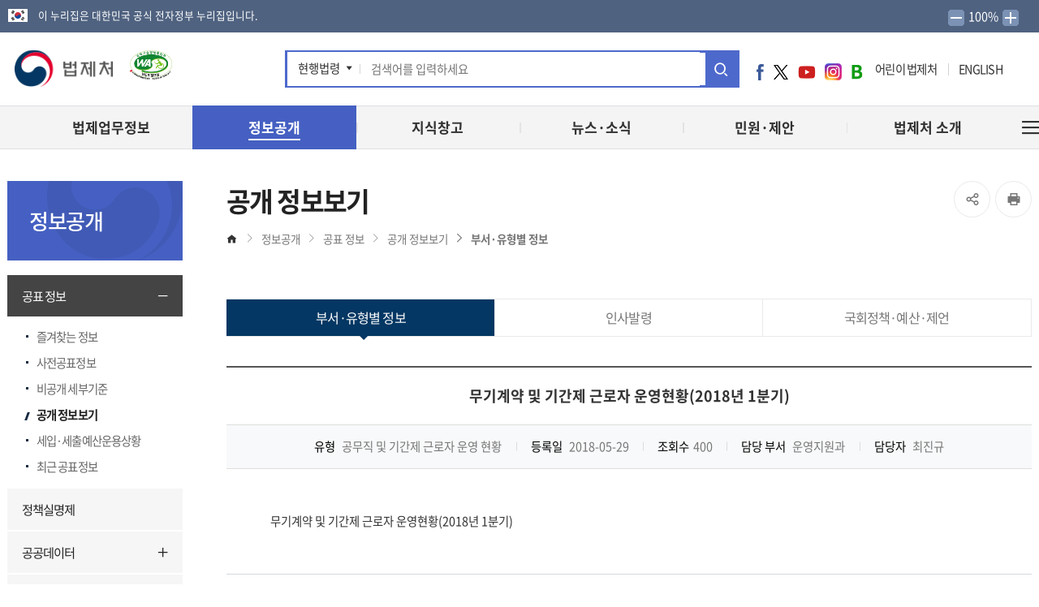

--- FILE ---
content_type: text/html;charset=UTF-8
request_url: https://moleg.go.kr/board.es?mid=a10201050100&bid=0004&act=view&list_no=85307&tag=&nPage=1&keyField=&keyWord=&cg_code=&tabNo=0&srch_data02=230119
body_size: 11797
content:













<!DOCTYPE html>




<html lang="ko">
<head>
<meta charset="UTF-8" />
<meta http-equiv="X-UA-Compatible" content="IE=edge" />
<meta name="viewport" content="width=device-width,initial-scale=1.0,minimum-scale=1.0,user-scalable=yes" />




<meta name="title" content="무기계약 및 기간제 근로자 운영현황(2018년 1분기) < 부서&middot;유형별 정보 < 공개 정보보기 < 공표 정보 < 정보공개 : 법제처" />
<meta name="description" content="법제처 설명, 무기계약 및 기간제 근로자 운영현황(2018년 1분기) < 부서&middot;유형별 정보 < 공개 정보보기 < 공표 정보 < 정보공개" />
<meta name="keyword" content="" />
<meta name="author" content="법제처 설명" />
<meta property="og:type" content="website" />
<meta property="og:title" content="무기계약 및 기간제 근로자 운영현황(2018년 1분기) < 부서&middot;유형별 정보 < 공개 정보보기 < 공표 정보 < 정보공개 : 법제처" />
<meta property="og:site_name" content="법제처" />
<meta property="og:description" content="법제처 설명" />
<meta property="og:url" content="https://www.moleg.go.kr" />
<meta property="og:image" content="https://www.moleg.go.kr/_kor/img/common/og_logo.png" />
<title>무기계약 및 기간제 근로자 운영현황(2018년 1분기) < 부서&middot;유형별 정보 < 공개 정보보기 < 공표 정보 < 정보공개 : 법제처</title>



<!-- 공통 CSS -->
	
	<link rel="stylesheet" href="/_kor/css/default.css" />
	
	
	
	

<!-- 서브 CSS -->
	
	<link rel="stylesheet" href="/upload/skin/board/plani.css" />
	
	<link rel="stylesheet" href="/_kor/css/sub.css?v=251027" />
	<link rel="stylesheet" href="/js/mCustomScrollbar/jquery.mCustomScrollbar.min.css" />
	
	
	<!-- <link rel="stylesheet" href="/_kor/css/sub_es.css" /> -->
	
	
	
	

	<link rel="stylesheet" href="/css/jquery/jquery-ui.min.css" />
	<link rel="stylesheet" href="/css/jquery/ui.datepicker.css" />

	<!--[if lt IE 9]><script src="/js/html5.js"></script><![endif]-->
	<link rel="stylesheet" href="/css/printArea.css" media="print" />
	<link rel="shortcut icon" href="/image/favicon.ico" type="image/x-icon" />
	<link rel="apple-touch-icon-precomposed" href="/favicon_m.png" />

	<!-- 국문 메인에서 제외시킴 -->
	
		<script src="/applex_wdigm_html5/applex_local.js"></script>
	
<!-- 공통 JS -->
	<script src="/jquery/js/jquery-1.11.2.min.js"></script>
	<script src="/jquery/js/jquery-ui.min.js"></script>
	<script src="/js/global.js"></script>
	<script src="/jquery/js/jquery.bxslider.min.js"></script>
	<script src="/jquery/js/slick.js"></script>
	<script src="/js/mCustomScrollbar/jquery.mCustomScrollbar.concat.min.js"></script>
	<script src="/js/ismobilejs.js"></script>	
	<script src="/_kor/js/common.js"></script>
	<script src="/_kor/js/menu.js?v=20250715"></script>
	<script src="/js/wiselog.js"></script>
	
	

<!-- 서브 JS -->
	<script src="/_kor/js/sub.js"></script>
	<script src="/ease_src/js/board.js"></script>
	
<!-- 	
	
		<script src="/jquery/js/ui.datepicker.js"></script>
	
	 -->

</head>
<body>


	
	<!-- 서브 -->
		<div id="skipNav">
			<a href="#content">본문으로 바로가기</a>
			<a href="#gnb">주메뉴 바로가기</a>
		</div>
	


<div id="hiddenLayer" style="display:none"></div>
<div class="mw" id="mw_temp" style="display:none;"></div>
<div id="wrap">
    
    <div class="util">
        <div class="utilin">
            <p>이 누리집은 대한민국 공식 전자정부 누리집입니다.</p>
            <div class="float-right" style="padding-right:15px;">
                <a href="javascript:void(0)" onclick="minus()">
               <img src="/_kor/img/layout/minus.png" alt="글자작게">
               </a>  
               <span id="zoom-txt" style="padding: 2px; color: #fff;"> 100%</span>
                <a href="javascript:void(0)" onclick="plus()">
               <img src="/_kor/img/layout/plus.png" alt="글자크게">
               </a> 
        </div>
            
        </div>
    </div>
    
	<header id="header" class="">
		<div class="headerWrap">
			



	<div class="top">
		<h1><a href="/index.es?sid=a1" class="logo" role="button" title="메인페이지 이동"><span class="sr-only">법제처 로고</span></a></h1>
		<a href="http://www.kwacc.or.kr/CertificationSite/WA/List" target="_blank" title="한국디지털접근성진흥원 인증 현황 바로가기 새창 열림"><img class="wa_logo" src="/_kor/img/layout/wa2025.png" alt="과학기술정보통신부  WEB 접근성 (사)한국시각장애인연합회 2025.02.18~2026.02.17(웹 접근성 품질인증 마크)"></a>
		<a href="#mobileSearch" class="mobileSearchBtn hashToggle"><em class="sr-only">모바일검색창 열기</em></a>
		<div id="mobileSearch" class="topSearch">
			<fieldset>
				<legend class="sr-only">통합검색</legend>
				<dl id="topSearchWrap">
					<dt><a href="#topSearchWrap" class="hashToggleClass" title="검색구분 선택 열기">현행법령</a></dt>
					<dd>
						<ul class="topSearchList">
							<li tabindex="0">현행법령</li>
							<li tabindex="0">별표서식</li>
							<li tabindex="0">통합검색</li>
						</ul>
					</dd>
				</dl>
				<input type="search" id="topSearchQuery" title="검색어 입력" value="" name="topSearchQuery" placeholder="검색어를 입력하세요"  style="IME-MODE: active;">
				<input type="hidden">
				<button type="button" onclick="javascript:fn_top_search(); return false" title="새창열림"><span class="sr-only">통합검색</span></button>
			</fieldset>
		</div>
		<div class="float-right">
			<ul class="molegSNS">
				<li class="facebook"><a href="https://www.facebook.com/Moleg.Korea" target="_blank" title="새창">페이스북</a></li>
				<li class="twitter"><a href="https://www.twitter.com/Molegtwit" target="_blank" title="새창">트위터</a></li>
				<li class="youtube"><a href="https://www.youtube.com/user/moleg1234" target="_blank" title="새창">유튜브</a></li>
				<li class="insta"><a href="https://www.instagram.com/moleg.go.kr/" target="_blank" title="새창">인스타그램</a></li>
				<li class="blog"><a href="https://blog.naver.com/molegin" target="_blank" title="새창">네이버 블로그</a></li>
			</ul>
			<!-- <a href="https://law.go.kr/LSW/aai/main.do" target="_blank" title="AI법령검색 서비스로 이동 - 새창이동" class="aiLink_logo"><img src="/_kor/img/layout/aiLinkMain.png" alt="클릭! AI법령검색"></a> -->
			<a href="http://www.mois.go.kr/frt/sub/popup/p_taegugki_banner/screen.do" target="_blank" title="새창으로 열림" class="teakukgi_logo" style="margin-right:15px;"><img src="/_kor/img/layout/img_head_link02.jpg" alt="국가상징 알아보기"></a>
			<span id="site" class="main_lnb"><a href="/child/" id="child" target="_blank" title="새창이동">어린이 법제처</a><a href="/english/" id="language" target="_blank" title="영문홈페이지 - 새창이동">ENGLISH</a></span> 
		</div>
	</div>

			<nav id="gnb" class="gnb">
				<a href="javascript:;" class="Allmn-close"><span class="sr-only">전체메뉴 열기</span><i class="all-gnb"></i></a>
				
                <span id="site2">
                    <a href="https://www.moleg.go.kr/child/" id="child2" target="_blank" title="새창이동">어린이 법제처</a>
                    <a href="https://www.moleg.go.kr/english/" id="language2" target="_blank" title="영문홈페이지 - 새창이동">
                    ENGLISH</a>
                </span>		
                
				

<ul id="head_menu" class="topmenu">
	<li class="lnb1 mnfirst">
		<a href="/menu.es?mid=a10100000000"><em>법제업무정보</em></a>
		<div class="submenu">
			

<div class="title">
	<strong>법제업무정보</strong>
	<span>법제처는 국민의 입장에서 <br>생각하고, 소통합니다.</span>
	<img src="/_kor/img/layout/fn-bg11.png" alt="">
</div>
			<ul class="sub01">
				<li class="sub05 subfirst"><a href="/menu.es?mid=a10105000000">정부입법</a>
					<div>
						<ul class="lnb-detail">
							<li class="lnb-detail-item"><a href="/menu.es?mid=a10105010000">정부입법계획</a></li>
							<li class="lnb-detail-item"><a href="/menu.es?mid=a10105020000">입법과정안내</a></li>
							<li class="lnb-detail-item"><a href="/menu.es?mid=a10105030000">법령입안심사기준</a></li>
						</ul>
					</div>
				</li>
				<li class="sub04"><a href="/menu.es?mid=a10104000000">입법예고</a>
					<div>
						<ul class="lnb-detail">
							<li class="lnb-detail-item"><a href="/menu.es?mid=a10104010000">입법예고</a></li>
							<li class="lnb-detail-item"><a href="/menu.es?mid=a10104020000">알기 쉬운 입법예고</a></li>
						</ul>
					</div>
				</li>
				<li class="sub03"><a href="/menu.es?mid=a10103000000">행정규칙</a>
					<div>
						<ul class="lnb-detail">
							<li class="lnb-detail-item"><a href="/menu.es?mid=a10103020000">발령&middot;관리 업무안내</a></li>
							<li class="lnb-detail-item"><a href="/menu.es?mid=a10103030000">행정규칙 입안&middot;심사기준</a></li>
							<li class="lnb-detail-item"><a href="https://law.go.kr/admRulSc.do?menuId=5&subMenuId=41&tabMenuId=183&query=" target="_blank" title="새창으로 이동" class="linkWindow">훈령·예규·고시</a></li>
						</ul>
					</div>
				</li>
				<li class="sub06"><a href="/menu.es?mid=a10106000000">법령해석</a>
					<div>
						<ul class="lnb-detail">
							<li class="lnb-detail-item"><a href="/menu.es?mid=a10106010000">법령해석 안내</a></li>
							<li class="lnb-detail-item"><a href="/menu.es?mid=a10106020000">법령해석 사례</a></li>
							<li class="lnb-detail-item"><a href="/menu.es?mid=a10106030000">법령해석 현황조회</a></li>
							<li class="lnb-detail-item"><a href="https://opinion.lawmaking.go.kr/member/agrGnPhon" target="_blank" title="새창으로 이동" class="linkWindow">법령해석 요청하기</a></li>
							<li class="lnb-detail-item"><a href="/menu.es?mid=a10106010000&tabAct=act4">법령해석 요청서(예시)</a></li>
						</ul>
					</div>
				</li>
				<li class="sub07"><a href="/menu.es?mid=a10107000000">자치입법 의견제시</a>
					<div>
						<ul class="lnb-detail">
							<li class="lnb-detail-item"><a href="/menu.es?mid=a10107010000">자치법규 의견제시 안내</a></li>
							<li class="lnb-detail-item"><a href="/menu.es?mid=a10107020000">의견제시 사례</a></li>
						</ul>
					</div>
				</li>
				<li class="sub08"><a href="/menu.es?mid=a10108000000">알기 쉬운 법령 만들기</a>
					<div>
						<ul class="lnb-detail">
							<li class="lnb-detail-item"><a href="/menu.es?mid=a10108010000">사업개요</a></li>
							<li class="lnb-detail-item"><a href="/menu.es?mid=a10108030000">정비기준 및 자료실</a></li>
						</ul>
					</div>
				</li>
				<li class="sub11"><a href="/menu.es?mid=a10111000000">행정법제 혁신</a>
					<div>
						<ul class="lnb-detail">
							<li class="lnb-detail-item"><a href="/menu.es?mid=a10111010000">행정기본법 소개</a></li>
							<li class="lnb-detail-item"><a href="/menu.es?mid=a10111040000">국가행정법제위원회</a></li>
							<li class="lnb-detail-item"><a href="/menu.es?mid=a10111050000">입법영향분석</a></li>
							<li class="lnb-detail-item"><a href="/menu.es?mid=a10111060000">만 나이 통일</a></li>
						</ul>
					</div>
				</li>
				<li class="sub10 sublast"><a href="/menu.es?mid=a10110000000">법령통계</a>
					<div>
						<ul class="lnb-detail">
							<li class="lnb-detail-item"><a href="/menu.es?mid=a10110010000">현행법령</a></li>
						</ul>
					</div>
				</li>
			</ul>
			


		</div>
	</li>
	<li class="lnb2">
		<a href="/menu.es?mid=a10200000000"><em>정보공개</em></a>
		<div class="submenu">
			

<div class="title">
	<strong>정보공개</strong>
	<span>법제처는 국민의 입장에서 <br>생각하고, 소통합니다.</span>
	<img src="/_kor/img/layout/fn-bg12.png" alt="">
</div>
			<ul class="sub02">
				<li class="sub01 subfirst"><a href="/menu.es?mid=a10201000000">공표 정보</a>
					<div>
						<ul class="lnb-detail">
							<li class="lnb-detail-item"><a href="/menu.es?mid=a10201080000">즐겨찾는 정보</a></li>
							<li class="lnb-detail-item"><a href="/menu.es?mid=a10201020000">사전공표정보</a></li>
							<li class="lnb-detail-item"><a href="/menu.es?mid=a10201030000">비공개 세부기준</a></li>
							<li class="lnb-detail-item"><a href="/menu.es?mid=a10201050100">공개 정보보기</a></li>
							<li class="lnb-detail-item"><a href="/menu.es?mid=a10201060100">세입·세출예산운용상황</a></li>
							<li class="lnb-detail-item"><a href="/menu.es?mid=a10201070000">최근 공표정보</a></li>
						</ul>
					</div>
				</li>
				<li class="sub02"><a href="/menu.es?mid=a10202000000">정책실명제</a>
					<div>
					</div>
				</li>
				<li class="sub03"><a href="/menu.es?mid=a10203000000">공공데이터</a>
					<div>
						<ul class="lnb-detail">
							<li class="lnb-detail-item"><a href="/menu.es?mid=a10203010000">공공데이터 제공</a></li>
							<li class="lnb-detail-item"><a href="/menu.es?mid=a10203020000">데이터품질신고</a></li>
						</ul>
					</div>
				</li>
				<li class="sub04"><a href="/menu.es?mid=a10204000000">법제처 소식지</a>
					<div>
					</div>
				</li>
				<li class="sub05 sublast"><a href="/menu.es?mid=a10205000000">이용안내</a>
					<div>
						<ul class="lnb-detail">
							<li class="lnb-detail-item"><a href="/menu.es?mid=a10205010000">누리집 이용안내</a></li>
							<li class="lnb-detail-item"><a href="/menu.es?mid=a10205120000">자주 묻는 질문</a></li>
							<li class="lnb-detail-item"><a href="/menu.es?mid=a10205030000">개인정보처리방침</a></li>
							<li class="lnb-detail-item"><a href="/menu.es?mid=a10205130000">영상정보기기 운영‧관리 방침</a></li>
							<li class="lnb-detail-item"><a href="/menu.es?mid=a10205040000">저작권정책</a></li>
							<li class="lnb-detail-item"><a href="/menu.es?mid=a10205080000">관련 누리집</a></li>
							<li class="lnb-detail-item"><a href="/menu.es?mid=a10205100000">알림판 / 배너 모음</a></li>
						</ul>
					</div>
				</li>
			</ul>
			


		</div>
	</li>
	<li class="lnb3">
		<a href="/menu.es?mid=a10400000000"><em>지식창고</em></a>
		<div class="submenu">
			

<div class="title">
	<strong>지식창고</strong>
	<span>법제처는 국민의 입장에서 <br>생각하고, 소통합니다.</span>
	<img src="/_kor/img/layout/fn-bg13.png" alt="">
</div>

			<ul class="sub04">
				<li class="sub02 subfirst"><a href="/menu.es?mid=a10402000000">법제</a>
					<div>
						<ul class="lnb-detail">
							<li class="lnb-detail-item"><a href="/menu.es?mid=a10402010000">법제 소개</a></li>
							<li class="lnb-detail-item"><a href="/menu.es?mid=a10402020000">법제 논문 검색·내려받기</a></li>
						</ul>
					</div>
				</li>
				<li class="sub03"><a href="/menu.es?mid=a10403000000">법제소식</a>
					<div>
					</div>
				</li>
				<li class="sub06"><a href="/menu.es?mid=a10406000000">법나들이</a>
					<div>
					</div>
				</li>
				<li class="sub04"><a href="/menu.es?mid=a10404000000">간행물</a>
					<div>
					</div>
				</li>
				<li class="sub01"><a href="/menu.es?mid=a10401000000">정책연구 용역자료</a>
					<div>
					</div>
				</li>
				<li class="sub05 sublast"><a href="http://lib.moleg.go.kr/subhomepage1/usmn000.jsp" target="_blank" title="새창으로 이동" class="linkWindow">디지털 법제정보 자료관</a>
					<div>
					</div>
				</li>
			</ul>
			


		</div>
	</li>
	<li class="lnb4">
		<a href="/menu.es?mid=a10500000000"><em>뉴스·소식</em></a>
		<div class="submenu">
			

<div class="title">
	<strong>뉴스·소식</strong>
	<span>법제처는 국민의 입장에서 <br>생각하고, 소통합니다.</span>
	<img src="/_kor/img/layout/fn-bg14.png" alt="">
</div>
			<ul class="sub05">
				<li class="sub01 subfirst"><a href="/menu.es?mid=a10501000000">보도자료</a>
					<div>
					</div>
				</li>
				<li class="sub03"><a href="/menu.es?mid=a10503000000">보도설명자료</a>
					<div>
					</div>
				</li>
				<li class="sub02"><a href="/menu.es?mid=a10502000000">사진뉴스</a>
					<div>
					</div>
				</li>
				<li class="sub04"><a href="/menu.es?mid=a10504000000">공지사항</a>
					<div>
					</div>
				</li>
				<li class="sub14 sublast"><a href="/menu.es?mid=a10512020000">법제처 법령정보</a>
					<div>
						<ul class="lnb-detail">
							<li class="lnb-detail-item"><a href="/menu.es?mid=a10514010000">소관법령</a></li>
							<li class="lnb-detail-item"><a href="/menu.es?mid=a10514020000">입법예고</a></li>
							<li class="lnb-detail-item"><a href="javascript:fn_view_move()"  class="linkWindow" title="새창으로 이동">행정예고</a></li>
						</ul>
					</div>
				</li>
			</ul>
			


		</div>
	</li>
	<li class="lnb5">
		<a href="/menu.es?mid=a10600000000"><em>민원·제안</em></a>
		<div class="submenu">
			

<div class="title">
	<strong>민원·제안</strong>
	<span>법제처는 국민의 입장에서 <br>생각하고, 소통합니다.</span>
	<img src="/_kor/img/layout/fn-bg15.png" alt="">
</div>
			<ul class="sub06">
				<li class="sub01 subfirst"><a href="/menu.es?mid=a10601000000">전자민원</a>
					<div>
						<ul class="lnb-detail">
							<li class="lnb-detail-item"><a href="/menu.es?mid=a10601010000">민원신청</a></li>
							<li class="lnb-detail-item"><a href="/menu.es?mid=a10601020000">민원편람</a></li>
						</ul>
					</div>
				</li>
				<li class="sub02"><a href="/menu.es?mid=a10602000000">국민참여</a>
					<div>
						<ul class="lnb-detail">
							<li class="lnb-detail-item"><a href="/menu.es?mid=a10602010000">국민제안</a></li>
							<li class="lnb-detail-item"><a href="/menu.es?mid=a10602020000">국민생각함</a></li>
							<li class="lnb-detail-item"><a href="/menu.es?mid=a10602030000">정책참여</a></li>
						</ul>
					</div>
				</li>
				<li class="sub05"><a href="/menu.es?mid=a10605000000">규제개선</a>
					<div>
					</div>
				</li>
				<li class="sub06"><a href="/menu.es?mid=a10606000000">신고센터</a>
					<div>
						<ul class="lnb-detail">
							<li class="lnb-detail-item"><a href="/menu.es?mid=a10606010000">예산낭비신고</a></li>
							<li class="lnb-detail-item"><a href="/menu.es?mid=a10606020000">부패·갑질신고</a></li>
							<li class="lnb-detail-item"><a href="/menu.es?mid=a10606030000">청탁금지법 위반신고</a></li>
							<li class="lnb-detail-item"><a href="/menu.es?mid=a10606040000">공익신고</a></li>
							<li class="lnb-detail-item"><a href="/menu.es?mid=a10606050000">복지&middot;보조금부정신고</a></li>
						</ul>
					</div>
				</li>
				<li class="sub08 sublast"><a href="/menu.es?mid=a10608000000">적극행정</a>
					<div>
						<ul class="lnb-detail">
							<li class="lnb-detail-item"><a href="/menu.es?mid=a10608010000">적극행정 안내</a></li>
							<li class="lnb-detail-item"><a href="/menu.es?mid=a10608030000">소극행정 신고</a></li>
							<li class="lnb-detail-item"><a href="/menu.es?mid=a10608040100">적극행정 법제 지원</a></li>
							<li class="lnb-detail-item"><a href="http://www.mpm.go.kr/proactivePublicService/" target="_blank" title="새창으로 이동" class="linkWindow">공무원·정책 국민추천</a></li>
						</ul>
					</div>
				</li>
			</ul>
			


		</div>
	</li>
	<li class="lnb6 mnlast">
		<a href="/menu.es?mid=a10700000000"><em>법제처 소개</em></a>
		<div class="submenu">
			

<div class="title">
	<strong>법제처소개</strong>
	<span>법제처는 국민의 입장에서 <br>생각하고, 소통합니다.</span>
	<img src="/_kor/img/layout/fn-bg16.png" alt="">
</div>
			<ul class="sub07">
				<li class="sub01 subfirst"><a href="/menu.es?mid=a10701000000">소개</a>
					<div>
						<ul class="lnb-detail">
							<li class="lnb-detail-item"><a href="/menu.es?mid=a10701010000">비전</a></li>
							<li class="lnb-detail-item"><a href="/menu.es?mid=a10701020000">연혁</a></li>
							<li class="lnb-detail-item"><a href="/menu.es?mid=a10701040000">상징</a></li>
						</ul>
					</div>
				</li>
				<li class="sub02"><a href="/menu.es?mid=a10702000000">주요 기능과 사업</a>
					<div>
						<ul class="lnb-detail">
							<li class="lnb-detail-item"><a href="/menu.es?mid=a10702010000">정부입법 총괄&middot;조정&middot;지원</a></li>
							<li class="lnb-detail-item"><a href="/menu.es?mid=a10702110000">의원입법 관련 법제지원</a></li>
							<li class="lnb-detail-item"><a href="/menu.es?mid=a10702020000">법령심사</a></li>
							<li class="lnb-detail-item"><a href="/menu.es?mid=a10702030000">법령해석</a></li>
							<li class="lnb-detail-item"><a href="/menu.es?mid=a10702040000">법령정비</a></li>
							<li class="lnb-detail-item"><a href="/menu.es?mid=a10702050000">적극행정</a></li>
							<li class="lnb-detail-item"><a href="/menu.es?mid=a10702060000">행정법제혁신</a></li>
							<li class="lnb-detail-item"><a href="/menu.es?mid=a10702070000">법제지원</a></li>
							<li class="lnb-detail-item"><a href="/menu.es?mid=a10702080000">법제정보화</a></li>
							<li class="lnb-detail-item"><a href="/menu.es?mid=a10702090000">법제교류·협력</a></li>
							<li class="lnb-detail-item"><a href="/menu.es?mid=a10702100000">법령홍보</a></li>
						</ul>
					</div>
				</li>
				<li class="sub03"><a href="/menu.es?mid=a10703000000">업무보고</a>
					<div>
						<ul class="lnb-detail">
							<li class="lnb-detail-item"><a href="/menu.es?mid=a10703140000">2025년 업무보고</a></li>
							<li class="lnb-detail-item"><a href="/menu.es?mid=a10703130000">2024년 업무보고</a></li>
							<li class="lnb-detail-item"><a href="/menu.es?mid=a10703120000">2023년 업무보고</a></li>
							<li class="lnb-detail-item"><a href="/menu.es?mid=a10703110000">2022년 업무보고</a></li>
							<li class="lnb-detail-item"><a href="/menu.es?mid=a10703100000">2021년 업무보고</a></li>
							<li class="lnb-detail-item"><a href="/menu.es?mid=a10703090000">2020년 업무보고</a></li>
							<li class="lnb-detail-item"><a href="/menu.es?mid=a10703030000">2019년 업무보고</a></li>
							<li class="lnb-detail-item"><a href="/menu.es?mid=a10703040000">2018년 업무보고</a></li>
							<li class="lnb-detail-item"><a href="/menu.es?mid=a10703050000">2017년 업무보고</a></li>
							<li class="lnb-detail-item"><a href="/menu.es?mid=a10703060000">2016년 업무보고</a></li>
							<li class="lnb-detail-item"><a href="/menu.es?mid=a10703070000">2015년 업무보고</a></li>
							<li class="lnb-detail-item"><a href="/menu.es?mid=a10703080000">2014년 업무보고</a></li>
						</ul>
					</div>
				</li>
				<li class="sub04"><a href="/menu.es?mid=a10704000000">처장 소개</a>
					<div>
						<ul class="lnb-detail">
							<li class="lnb-detail-item"><a href="/menu.es?mid=a10704010000">인사말</a></li>
							<li class="lnb-detail-item"><a href="/menu.es?mid=a10704020000">약력</a></li>
							<li class="lnb-detail-item"><a href="/menu.es?mid=a10704030000">연설기고</a></li>
							<li class="lnb-detail-item"><a href="/menu.es?mid=a10704040000">처장과의 대화</a></li>
							<li class="lnb-detail-item"><a href="/menu.es?mid=a10704050000">역대처장 소개</a></li>
							<li class="lnb-detail-item"><a href="/menu.es?mid=a10704060000">업무추진비 공개</a></li>
							<li class="lnb-detail-item"><a href="/menu.es?mid=a10704070000">처장 일정</a></li>
						</ul>
					</div>
				</li>
				<li class="sub05"><a href="/menu.es?mid=a10705000000">조직 안내</a>
					<div>
						<ul class="lnb-detail">
							<li class="lnb-detail-item"><a href="/menu.es?mid=a10705010000">조직&middot;기능</a></li>
							<li class="lnb-detail-item"><a href="/menu.es?mid=a10705020000">담당자 연락처</a></li>
						</ul>
					</div>
				</li>
				<li class="sub08"><a href="/menu.es?mid=a10708000000">유관기관</a>
					<div>
					</div>
				</li>
				<li class="sub06 sublast"><a href="/menu.es?mid=a10706000000">오시는 길</a>
					<div>
						<ul class="lnb-detail">
							<li class="lnb-detail-item"><a href="/menu.es?mid=a10706010000">법제처</a></li>
							<li class="lnb-detail-item"><a href="/menu.es?mid=a10706020000">층별안내도</a></li>
							<li class="lnb-detail-item"><a href="/menu.es?mid=a10706030000">서울 법제지원센터</a></li>
						</ul>
					</div>
				</li>
			</ul>
			


		</div>
	</li>
</ul>

				
				
				    <a href="javascript:;" class="siteBtn"><span class="sr-only">전체메뉴 열기</span><i class="all-gnb"></i></a>
				
				
				


			</nav>
		</div>
		<div class="gnb_bg"></div>
		
		
		  

<div class="siteArea"><div class="siteCont"><ul id="siteMenu" class="siteMenu">
	<li class="sm1">
		<a href="/menu.es?mid=a10100000000">법제업무정보</a>
		<div class="submenu">
			<ul class="sub01">
				<li class="sub05 subfirst"><a href="/menu.es?mid=a10105000000">정부입법</a>
					<div>
						<ul class="lnb-detail">
							<li class="lnb-detail-item"><a href="/menu.es?mid=a10105010000">정부입법계획</a></li>
							<li class="lnb-detail-item"><a href="/menu.es?mid=a10105020000">입법과정안내</a></li>
							<li class="lnb-detail-item"><a href="/menu.es?mid=a10105030000">법령입안심사기준</a></li>
						</ul>
					</div>
				</li>
				<li class="sub04"><a href="/menu.es?mid=a10104000000">입법예고</a>
					<div>
						<ul class="lnb-detail">
							<li class="lnb-detail-item"><a href="/menu.es?mid=a10104010000">입법예고</a></li>
							<li class="lnb-detail-item"><a href="/menu.es?mid=a10104020000">알기 쉬운 입법예고</a></li>
						</ul>
					</div>
				</li>
				<li class="sub03"><a href="/menu.es?mid=a10103000000">행정규칙</a>
					<div>
						<ul class="lnb-detail">
							<li class="lnb-detail-item"><a href="/menu.es?mid=a10103020000">발령&middot;관리 업무안내</a></li>
							<li class="lnb-detail-item"><a href="/menu.es?mid=a10103030000">행정규칙 입안&middot;심사기준</a></li>
							<li class="lnb-detail-item"><a href="https://law.go.kr/admRulSc.do?menuId=5&subMenuId=41&tabMenuId=183&query=" target="_blank" title="새창으로 이동" class="linkWindow">훈령·예규·고시</a></li>
						</ul>
					</div>
				</li>
				<li class="sub06"><a href="/menu.es?mid=a10106000000">법령해석</a>
					<div>
						<ul class="lnb-detail">
							<li class="lnb-detail-item"><a href="/menu.es?mid=a10106010000">법령해석 안내</a></li>
							<li class="lnb-detail-item"><a href="/menu.es?mid=a10106020000">법령해석 사례</a></li>
							<li class="lnb-detail-item"><a href="/menu.es?mid=a10106030000">법령해석 현황조회</a></li>
							<li class="lnb-detail-item"><a href="https://opinion.lawmaking.go.kr/member/agrGnPhon" target="_blank" title="새창으로 이동" class="linkWindow">법령해석 요청하기</a></li>
							<li class="lnb-detail-item"><a href="/menu.es?mid=a10106010000&tabAct=act4">법령해석 요청서(예시)</a></li>
						</ul>
					</div>
				</li>
				<li class="sub07"><a href="/menu.es?mid=a10107000000">자치입법 의견제시</a>
					<div>
						<ul class="lnb-detail">
							<li class="lnb-detail-item"><a href="/menu.es?mid=a10107010000">자치법규 의견제시 안내</a></li>
							<li class="lnb-detail-item"><a href="/menu.es?mid=a10107020000">의견제시 사례</a></li>
						</ul>
					</div>
				</li>
				<li class="sub08"><a href="/menu.es?mid=a10108000000">알기 쉬운 법령 만들기</a>
					<div>
						<ul class="lnb-detail">
							<li class="lnb-detail-item"><a href="/menu.es?mid=a10108010000">사업개요</a></li>
							<li class="lnb-detail-item"><a href="/menu.es?mid=a10108030000">정비기준 및 자료실</a></li>
						</ul>
					</div>
				</li>
				<li class="sub11"><a href="/menu.es?mid=a10111000000">행정법제 혁신</a>
					<div>
						<ul class="lnb-detail">
							<li class="lnb-detail-item"><a href="/menu.es?mid=a10111010000">행정기본법 소개</a></li>
							<li class="lnb-detail-item"><a href="/menu.es?mid=a10111040000">국가행정법제위원회</a></li>
							<li class="lnb-detail-item"><a href="/menu.es?mid=a10111050000">입법영향분석</a></li>
							<li class="lnb-detail-item"><a href="/menu.es?mid=a10111060000">만 나이 통일</a></li>
						</ul>
					</div>
				</li>
				<li class="sub10 sublast"><a href="/menu.es?mid=a10110000000">법령통계</a>
					<div>
						<ul class="lnb-detail">
							<li class="lnb-detail-item"><a href="/menu.es?mid=a10110010000">현행법령</a></li>
						</ul>
					</div>
				</li>
			</ul>
		</div>
	</li>
	<li class="sm2">
		<a href="/menu.es?mid=a10200000000">정보공개</a>
		<div class="submenu">
			<ul class="sub02">
				<li class="sub01 subfirst"><a href="/menu.es?mid=a10201000000">공표 정보</a>
					<div>
						<ul class="lnb-detail">
							<li class="lnb-detail-item"><a href="/menu.es?mid=a10201080000">즐겨찾는 정보</a></li>
							<li class="lnb-detail-item"><a href="/menu.es?mid=a10201020000">사전공표정보</a></li>
							<li class="lnb-detail-item"><a href="/menu.es?mid=a10201030000">비공개 세부기준</a></li>
							<li class="lnb-detail-item"><a href="/menu.es?mid=a10201050100">공개 정보보기</a></li>
							<li class="lnb-detail-item"><a href="/menu.es?mid=a10201060100">세입·세출예산운용상황</a></li>
							<li class="lnb-detail-item"><a href="/menu.es?mid=a10201070000">최근 공표정보</a></li>
						</ul>
					</div>
				</li>
				<li class="sub02"><a href="/menu.es?mid=a10202000000">정책실명제</a>
					<div>
					</div>
				</li>
				<li class="sub03"><a href="/menu.es?mid=a10203000000">공공데이터</a>
					<div>
						<ul class="lnb-detail">
							<li class="lnb-detail-item"><a href="/menu.es?mid=a10203010000">공공데이터 제공</a></li>
							<li class="lnb-detail-item"><a href="/menu.es?mid=a10203020000">데이터품질신고</a></li>
						</ul>
					</div>
				</li>
				<li class="sub04"><a href="/menu.es?mid=a10204000000">법제처 소식지</a>
					<div>
					</div>
				</li>
				<li class="sub05 sublast"><a href="/menu.es?mid=a10205000000">이용안내</a>
					<div>
						<ul class="lnb-detail">
							<li class="lnb-detail-item"><a href="/menu.es?mid=a10205010000">누리집 이용안내</a></li>
							<li class="lnb-detail-item"><a href="/menu.es?mid=a10205120000">자주 묻는 질문</a></li>
							<li class="lnb-detail-item"><a href="/menu.es?mid=a10205030000">개인정보처리방침</a></li>
							<li class="lnb-detail-item"><a href="/menu.es?mid=a10205130000">영상정보기기 운영‧관리 방침</a></li>
							<li class="lnb-detail-item"><a href="/menu.es?mid=a10205040000">저작권정책</a></li>
							<li class="lnb-detail-item"><a href="/menu.es?mid=a10205080000">관련 누리집</a></li>
							<li class="lnb-detail-item"><a href="/menu.es?mid=a10205100000">알림판 / 배너 모음</a></li>
						</ul>
					</div>
				</li>
			</ul>
		</div>
	</li>
	<li class="sm3">
		<a href="/menu.es?mid=a10400000000">지식창고</a>
		<div class="submenu">
			<ul class="sub04">
				<li class="sub02 subfirst"><a href="/menu.es?mid=a10402000000">법제</a>
					<div>
						<ul class="lnb-detail">
							<li class="lnb-detail-item"><a href="/menu.es?mid=a10402010000">법제 소개</a></li>
							<li class="lnb-detail-item"><a href="/menu.es?mid=a10402020000">법제 논문 검색·내려받기</a></li>
						</ul>
					</div>
				</li>
				<li class="sub03"><a href="/menu.es?mid=a10403000000">법제소식</a>
					<div>
					</div>
				</li>
				<li class="sub06"><a href="/menu.es?mid=a10406000000">법나들이</a>
					<div>
					</div>
				</li>
				<li class="sub04"><a href="/menu.es?mid=a10404000000">간행물</a>
					<div>
					</div>
				</li>
				<li class="sub01"><a href="/menu.es?mid=a10401000000">정책연구 용역자료</a>
					<div>
					</div>
				</li>
				<li class="sub05 sublast"><a href="http://lib.moleg.go.kr/subhomepage1/usmn000.jsp" target="_blank" title="새창으로 이동" class="linkWindow">디지털 법제정보 자료관</a>
					<div>
					</div>
				</li>
			</ul>
		</div>
	</li>
	<li class="sm4">
		<a href="/menu.es?mid=a10500000000">뉴스·소식</a>
		<div class="submenu">
			<ul class="sub05">
				<li class="sub01 subfirst"><a href="/menu.es?mid=a10501000000">보도자료</a>
					<div>
					</div>
				</li>
				<li class="sub03"><a href="/menu.es?mid=a10503000000">보도설명자료</a>
					<div>
					</div>
				</li>
				<li class="sub02"><a href="/menu.es?mid=a10502000000">사진뉴스</a>
					<div>
					</div>
				</li>
				<li class="sub04"><a href="/menu.es?mid=a10504000000">공지사항</a>
					<div>
					</div>
				</li>
				<li class="sub14 sublast"><a href="/menu.es?mid=a10512020000">법제처 법령정보</a>
					<div>
						<ul class="lnb-detail">
							<li class="lnb-detail-item"><a href="/menu.es?mid=a10514010000">소관법령</a></li>
							<li class="lnb-detail-item"><a href="/menu.es?mid=a10514020000">입법예고</a></li>
							<li class="lnb-detail-item"><a href="javascript:fn_view_move()"  class="linkWindow" title="새창으로 이동">행정예고</a></li>
						</ul>
					</div>
				</li>
			</ul>
		</div>
	</li>
	<li class="sm5">
		<a href="/menu.es?mid=a10600000000">민원·제안</a>
		<div class="submenu">
			<ul class="sub06">
				<li class="sub01 subfirst"><a href="/menu.es?mid=a10601000000">전자민원</a>
					<div>
						<ul class="lnb-detail">
							<li class="lnb-detail-item"><a href="/menu.es?mid=a10601010000">민원신청</a></li>
							<li class="lnb-detail-item"><a href="/menu.es?mid=a10601020000">민원편람</a></li>
						</ul>
					</div>
				</li>
				<li class="sub02"><a href="/menu.es?mid=a10602000000">국민참여</a>
					<div>
						<ul class="lnb-detail">
							<li class="lnb-detail-item"><a href="/menu.es?mid=a10602010000">국민제안</a></li>
							<li class="lnb-detail-item"><a href="/menu.es?mid=a10602020000">국민생각함</a></li>
							<li class="lnb-detail-item"><a href="/menu.es?mid=a10602030000">정책참여</a></li>
						</ul>
					</div>
				</li>
				<li class="sub05"><a href="/menu.es?mid=a10605000000">규제개선</a>
					<div>
					</div>
				</li>
				<li class="sub06"><a href="/menu.es?mid=a10606000000">신고센터</a>
					<div>
						<ul class="lnb-detail">
							<li class="lnb-detail-item"><a href="/menu.es?mid=a10606010000">예산낭비신고</a></li>
							<li class="lnb-detail-item"><a href="/menu.es?mid=a10606020000">부패·갑질신고</a></li>
							<li class="lnb-detail-item"><a href="/menu.es?mid=a10606030000">청탁금지법 위반신고</a></li>
							<li class="lnb-detail-item"><a href="/menu.es?mid=a10606040000">공익신고</a></li>
							<li class="lnb-detail-item"><a href="/menu.es?mid=a10606050000">복지&middot;보조금부정신고</a></li>
						</ul>
					</div>
				</li>
				<li class="sub08 sublast"><a href="/menu.es?mid=a10608000000">적극행정</a>
					<div>
						<ul class="lnb-detail">
							<li class="lnb-detail-item"><a href="/menu.es?mid=a10608010000">적극행정 안내</a></li>
							<li class="lnb-detail-item"><a href="/menu.es?mid=a10608030000">소극행정 신고</a></li>
							<li class="lnb-detail-item"><a href="/menu.es?mid=a10608040100">적극행정 법제 지원</a></li>
							<li class="lnb-detail-item"><a href="http://www.mpm.go.kr/proactivePublicService/" target="_blank" title="새창으로 이동" class="linkWindow">공무원·정책 국민추천</a></li>
						</ul>
					</div>
				</li>
			</ul>
		</div>
	</li>
	<li class="sm6">
		<a href="/menu.es?mid=a10700000000">법제처 소개</a>
		<div class="submenu">
			<ul class="sub07">
				<li class="sub01 subfirst"><a href="/menu.es?mid=a10701000000">소개</a>
					<div>
						<ul class="lnb-detail">
							<li class="lnb-detail-item"><a href="/menu.es?mid=a10701010000">비전</a></li>
							<li class="lnb-detail-item"><a href="/menu.es?mid=a10701020000">연혁</a></li>
							<li class="lnb-detail-item"><a href="/menu.es?mid=a10701040000">상징</a></li>
						</ul>
					</div>
				</li>
				<li class="sub02"><a href="/menu.es?mid=a10702000000">주요 기능과 사업</a>
					<div>
						<ul class="lnb-detail">
							<li class="lnb-detail-item"><a href="/menu.es?mid=a10702010000">정부입법 총괄&middot;조정&middot;지원</a></li>
							<li class="lnb-detail-item"><a href="/menu.es?mid=a10702110000">의원입법 관련 법제지원</a></li>
							<li class="lnb-detail-item"><a href="/menu.es?mid=a10702020000">법령심사</a></li>
							<li class="lnb-detail-item"><a href="/menu.es?mid=a10702030000">법령해석</a></li>
							<li class="lnb-detail-item"><a href="/menu.es?mid=a10702040000">법령정비</a></li>
							<li class="lnb-detail-item"><a href="/menu.es?mid=a10702050000">적극행정</a></li>
							<li class="lnb-detail-item"><a href="/menu.es?mid=a10702060000">행정법제혁신</a></li>
							<li class="lnb-detail-item"><a href="/menu.es?mid=a10702070000">법제지원</a></li>
							<li class="lnb-detail-item"><a href="/menu.es?mid=a10702080000">법제정보화</a></li>
							<li class="lnb-detail-item"><a href="/menu.es?mid=a10702090000">법제교류·협력</a></li>
							<li class="lnb-detail-item"><a href="/menu.es?mid=a10702100000">법령홍보</a></li>
						</ul>
					</div>
				</li>
				<li class="sub03"><a href="/menu.es?mid=a10703000000">업무보고</a>
					<div>
						<ul class="lnb-detail">
							<li class="lnb-detail-item"><a href="/menu.es?mid=a10703140000">2025년 업무보고</a></li>
							<li class="lnb-detail-item"><a href="/menu.es?mid=a10703130000">2024년 업무보고</a></li>
							<li class="lnb-detail-item"><a href="/menu.es?mid=a10703120000">2023년 업무보고</a></li>
							<li class="lnb-detail-item"><a href="/menu.es?mid=a10703110000">2022년 업무보고</a></li>
							<li class="lnb-detail-item"><a href="/menu.es?mid=a10703100000">2021년 업무보고</a></li>
							<li class="lnb-detail-item"><a href="/menu.es?mid=a10703090000">2020년 업무보고</a></li>
							<li class="lnb-detail-item"><a href="/menu.es?mid=a10703030000">2019년 업무보고</a></li>
							<li class="lnb-detail-item"><a href="/menu.es?mid=a10703040000">2018년 업무보고</a></li>
							<li class="lnb-detail-item"><a href="/menu.es?mid=a10703050000">2017년 업무보고</a></li>
							<li class="lnb-detail-item"><a href="/menu.es?mid=a10703060000">2016년 업무보고</a></li>
							<li class="lnb-detail-item"><a href="/menu.es?mid=a10703070000">2015년 업무보고</a></li>
							<li class="lnb-detail-item"><a href="/menu.es?mid=a10703080000">2014년 업무보고</a></li>
						</ul>
					</div>
				</li>
				<li class="sub04"><a href="/menu.es?mid=a10704000000">처장 소개</a>
					<div>
						<ul class="lnb-detail">
							<li class="lnb-detail-item"><a href="/menu.es?mid=a10704010000">인사말</a></li>
							<li class="lnb-detail-item"><a href="/menu.es?mid=a10704020000">약력</a></li>
							<li class="lnb-detail-item"><a href="/menu.es?mid=a10704030000">연설기고</a></li>
							<li class="lnb-detail-item"><a href="/menu.es?mid=a10704040000">처장과의 대화</a></li>
							<li class="lnb-detail-item"><a href="/menu.es?mid=a10704050000">역대처장 소개</a></li>
							<li class="lnb-detail-item"><a href="/menu.es?mid=a10704060000">업무추진비 공개</a></li>
							<li class="lnb-detail-item"><a href="/menu.es?mid=a10704070000">처장 일정</a></li>
						</ul>
					</div>
				</li>
				<li class="sub05"><a href="/menu.es?mid=a10705000000">조직 안내</a>
					<div>
						<ul class="lnb-detail">
							<li class="lnb-detail-item"><a href="/menu.es?mid=a10705010000">조직&middot;기능</a></li>
							<li class="lnb-detail-item"><a href="/menu.es?mid=a10705020000">담당자 연락처</a></li>
						</ul>
					</div>
				</li>
				<li class="sub08"><a href="/menu.es?mid=a10708000000">유관기관</a>
					<div>
					</div>
				</li>
				<li class="sub06 sublast"><a href="/menu.es?mid=a10706000000">오시는 길</a>
					<div>
						<ul class="lnb-detail">
							<li class="lnb-detail-item"><a href="/menu.es?mid=a10706010000">법제처</a></li>
							<li class="lnb-detail-item"><a href="/menu.es?mid=a10706020000">층별안내도</a></li>
							<li class="lnb-detail-item"><a href="/menu.es?mid=a10706030000">서울 법제지원센터</a></li>
						</ul>
					</div>
				</li>
			</ul>
		</div>
	</li>
</ul>

		  <a href="javascript:;" class="siteCloseBtn"><span class="sr-only">전체메뉴 닫기</span><i class="all-gnb"></i></a>  
		  </div></div>
		
		
	</header>
	<div id="container">








		


		<div id="contentWrap">
		<section id="snb">
			
				
				
   			<h2 class="title">
            
                정보공개
            
   			</h2>
				
			
		
			<nav class="nav">
				

<ul id="left_menu_top" class="depth01">
	<li id="li0201000000" class="first"><a href="/menu.es?mid=a10201000000" onclick="detailSubMenu('smenu1');">공표 정보</a>
		<ul id="smenu1" class="ul0201000000" style="display:none;">
			<li id="li0201080000"><a href="/menu.es?mid=a10201080000">즐겨찾는 정보</a></li>
			<li id="li0201020000"><a href="/menu.es?mid=a10201020000">사전공표정보</a></li>
			<li id="li0201030000"><a href="/menu.es?mid=a10201030000">비공개 세부기준</a></li>
			<li id="li0201050000"><a href="/menu.es?mid=a10201050100">공개 정보보기</a></li>
			<li id="li0201060000"><a href="/menu.es?mid=a10201060100">세입·세출예산운용상황</a></li>
			<li id="li0201070000" class="last"><a href="/menu.es?mid=a10201070000">최근 공표정보</a></li>
		</ul>
	</li>
	<li id="li0202000000"><a href="/menu.es?mid=a10202000000">정책실명제</a></li>
	<li id="li0203000000"><a href="/menu.es?mid=a10203000000" onclick="detailSubMenu('smenu3');">공공데이터</a>
		<ul id="smenu3" class="ul0203000000" style="display:none;">
			<li id="li0203010000"><a href="/menu.es?mid=a10203010000">공공데이터 제공</a></li>
			<li id="li0203020000" class="last"><a href="/menu.es?mid=a10203020000">데이터품질신고</a></li>
		</ul>
	</li>
	<li id="li0204000000"><a href="/menu.es?mid=a10204000000">법제처 소식지</a></li>
	<li id="li0205000000" class="last"><a href="/menu.es?mid=a10205000000" onclick="detailSubMenu('smenu5');">이용안내</a>
		<ul id="smenu5" class="ul0205000000" style="display:none;">
			<li id="li0205010000"><a href="/menu.es?mid=a10205010000">누리집 이용안내</a></li>
			<li id="li0205120000"><a href="/menu.es?mid=a10205120000">자주 묻는 질문</a></li>
			<li id="li0205030000"><a href="/menu.es?mid=a10205030000">개인정보처리방침</a></li>
			<li id="li0205130000"><a href="/menu.es?mid=a10205130000">영상정보기기 운영‧관리 방침</a></li>
			<li id="li0205040000"><a href="/menu.es?mid=a10205040000">저작권정책</a></li>
			<li id="li0205080000"><a href="/menu.es?mid=a10205080000">관련 누리집</a></li>
			<li id="li0205100000" class="last"><a href="/menu.es?mid=a10205100000">알림판 / 배너 모음</a></li>
		</ul>
	</li>
</ul>

			</nav>
		
			


		</section>
		<div id="content">
			<section class="content_info">
				
					
					
				<h3 class="title">공개 정보보기</h3>
					
				
				
				
				
				
				    <ol class= "location">
                        <li class="icon"><a href="/index.es?sid=a1">홈</a></li>
                            
                            
                                
                                   <li> 
                                   
                                   	
                                   	
                                   		<span class="loc_arw">&nbsp;</span>
                                   	
                                   
                                   <a href="/menu.es?mid=a10200000000">정보공개</a></li>
                                
                                   <li> 
                                   
                                   	
                                   	
                                   		<span class="loc_arw">&nbsp;</span>
                                   	
                                   
                                   <a href="/menu.es?mid=a10201000000">공표 정보</a></li>
                                
                                   <li> 
                                   
                                   	
                                   	
                                   		<span class="loc_arw">&nbsp;</span>
                                   	
                                   
                                   <a href="/menu.es?mid=a10201050000">공개 정보보기</a></li>
                                
                                   <li> 
                                   
                                   	
                                   		<span class="loc_arw active">&nbsp;</span>
                                   	
                                   	
                                   
                                   <a href="/menu.es?mid=a10201050100" class="active">부서&middot;유형별 정보</a></li>
                                
                            
                            
                    </ol>
					
				
				
				
				<p class="title_txt"></p>
				

			</section>
			
			<article id="sns_wrap">
				<ul>
					<li class="snsBox">
						<a href="#share" onclick="slideToggleView('#share'); return false;"><span class="IR">SNS 공유 <em class="toggleWord">열기</em></span></a>
						<form name="snsForm" action="/api/sns.es" method="post">
						<input type="hidden" name="title" value="무기계약 및 기간제 근로자 운영현황(2018년 1분기) < 부서&middot;유형별 정보 < 공개 정보보기 < 공표 정보 < 정보공개 : 법제처 설명" />
						<input type="hidden" name="mid" value="0201050100" />
						<input type="hidden" name="url" value="" />
						<input type="submit" value="전송" style="display:none;height:0;width:0;" />
						</form>
						<ul id="share" style="display:none;">
							<li class="sns_icon01"><a href="#share" onclick="snsApi('facebook'); return false;" title="페이스북 공유(새창)"><span class="IR">페이스북</span></a></li>
							<li class="sns_icon02"><a href="#share" onclick="snsApi('twitter'); return false;" title="트위터 공유(새창)"><span class="IR">트위터</span></a></li>
							<li class="sns_icon03"><a href="#share" onclick="snsApi('band'); return false;" title="밴드 공유 (새창)"><span class="IR">밴드</span></a></li>
							<li class="sns_icon04"><a href="#share" onclick="snsApi('kakao'); return false;" title="카카오스토리 공유(새창)"><span class="IR">카카오스토리</span></a></li>
						</ul>
					</li>
					<li class="btnPrint"><a class="print" href="javascript:;" onclick="printAreaAction('_kor'); return false;" title="인쇄 미리보기 페이지 새창 열림"><span class="IR">인쇄</span></a></li>
				</ul>
			</article>
			
			<section id="content_detail" class="content_body">
				





















	

	



    
    
    
    
    
    
   


				
				<div id="depth4_menu_div" class="depth4_tab">

<ul id="depth4_menu_ul" class="tabNav col3">
	<li id="li0201050100"><a href="/menu.es?mid=a10201050100"><span>부서&middot;유형별 정보</span></a></li>
	<li id="li0201050200"><a href="/menu.es?mid=a10201050200"><span>인사발령</span></a></li>
	<li id="li0201050300" class="last"><a href="/menu.es?mid=a10201050300"><span>국회정책&middot;예산&middot;제언</span></a></li>
</ul>
</div>
				
				
				



    
        <h4 class="blind">부서·유형별 정보</h4>
    
    
    


<script type="text/javascript">

//<![CDATA[
	// 글쓰기
	function form(){
		var fm = document.vewForm;
		fm.list_no.value = "";
		fm.action = "/board.es?mid=a10201050100&bid=0004&tag=&act=form";
		fm.target = "_self";
		fm.submit();
	}
	// 답변 등록
	function re_ins(arg){
		var fm = document.vewForm;
		fm.action = "/board.es?mid=a10201050100&bid=0004&tag=&list_no="+arg+"&act=reply";
		fm.target = "_self";
		fm.submit();
	}
	// 바로 삭제
	function del_question(arg){
		var fm = document.vewForm;
		fm.gubunInsUpt.value = "";
		fm.list_no.value = arg;
		if(confirm("[경고] 글을 삭제 하시겠습니까?\n\n* 삭제후에는 복원이 불가능합니다.")){
			fm.action = "/board.es?mid=a10201050100&bid=0004&tag=&list_no="+arg+"&act=del";
			fm.submit();
		}
	}
	// 삭제전 비번 체크
	function del_passCheck(arg){
		var fm = document.vewForm;
		fm.gubunInsUpt.value = "pwd";
		fm.list_no.value = arg;
		if(confirm("[경고] 글을 삭제 하시겠습니까?\n\n* 삭제후에는 복원이 불가능합니다.")){
			fm.action = "/board.es?mid=a10201050100&bid=0004&tag=&list_no="+arg+"&act=del";
			fm.submit();
		}
	}
	// 바로 수정
	function upt(arg){
		var fm = document.vewForm;
		fm.gubunInsUpt.value = "upt";
		fm.list_no.value = arg;
		fm.action = "/board.es?mid=a10201050100&bid=0004&tag=&list_no="+arg+"&act=form";
		fm.target = "_self";
		fm.submit();
	}
	// 수정전 비번 체크
	function upt_passCheck(arg){
		var fm = document.vewForm;
		fm.gubunInsUpt.value = "pwd";
		fm.list_no.value = arg;
		fm.action = "/board.es?mid=a10201050100&bid=0004&tag=&list_no="+arg+"&act=form";
		fm.target = "_self";
		fm.submit();
	}
	
	// 코멘트 등록
	function cmtIns(bid, list_no){
		var fm = document.cmtForm;
		var word = fm.c_comment.value.replace(/(^\s*)|(\s*$)/g,"");
		if(word == ""){
			alert("내용이 없습니다.");
			fm.c_comment.focus();
		}else if(confirm("댓글을 등록하시겠습니까?")){
			fm.action = "/board/comment.es?bid="+bid+"&list_no="+list_no+"&cmt_act=ins";
			fm.target = "_self";
			fm.submit();
		}
	}
	
	// 답글 등록
	function cmtReIns(bid, list_no, seq, formName){
		var fm = formName;
		var word = fm.c_comment.value.replace(/(^\s*)|(\s*$)/g,"");
		if(word == ""){
			alert("답글 내용이 없습니다.");
			fm.c_comment.focus();
		}else{
			fm.action = "/board/comment.es?bid="+bid+"&list_no="+list_no+"&seq="+seq+"&cmt_act=ins&gubun=re";
			fm.target = "_self";
			fm.submit();
		}
	}
	// 코멘트 삭제
	function cmtDel(bid, list_no, seq, replyYN){
		var fm = document.cmtForm;
		if(confirm("삭제 하시겠습니까?")){
			fm.action = "/board/comment.es?bid="+bid+"&list_no="+list_no+"&seq="+seq+"&cmt_act=del&replyYN="+replyYN;
			fm.target = "_self";
			fm.submit();
		}
	}
	// 코멘트 수정
	function cmtUpt(bid, list_no, seq, formName){
		var fm = formName;
		var word = fm.c_comment.value.replace(/(^\s*)|(\s*$)/g,"");
		if(word == ""){
			alert("댓글 내용이 없습니다.");
			fm.c_comment.focus();
		}else{
			if(confirm("수정 하시겠습니까?")){
				fm.action = "/board/comment.es?bid="+bid+"&list_no="+list_no+"&seq="+seq+"&cmt_act=mod";
				fm.target = "_self";
				fm.submit();
			}
		}
	}
	// 추천 / 반대
	function cmtVote(bid, list_no, seq, param){
		var fm = document.cmtForm;
		var str = "추천";
		if(param != "vote"){ str = "반대"; }
		if(confirm(str+" 하시겠습니까?")){
			fm.action = "/board/comment.es?bid="+bid+"&list_no="+list_no+"&seq="+seq+"&cmt_act="+param;
			fm.target = "_self";
			fm.submit();
		}
	}
	// 글 신고
	function report() {
		var fm = document.cmtForm;
		if(confirm("신고 하시겠습니까?")){
			fm.action = "/board.es?mid=a10201050100&bid=0004&list_no=85307&act=report";
			fm.target = "_self";
			fm.submit();
		}
	}
	// 콘텐츠 안에 있는 모든 이미지는 100%로 변경
	$(document).ready(function(){
		//$("#id_content").find("img").css("width","100%");
	});
//]]>
</script>




<form name="vewForm" method="post" action="/board.es?mid=a10201050100&amp;bid=0004&amp;tabNo=0#content">
<input type="hidden" name="mid" value="a10201050100" />
<input type="hidden" name="bid" value="0004" />
<input type="hidden" name="list_no" value="85307" />
<input type="hidden" name="ref_no" value="0" />
<input type="hidden" name="gubunInsUpt" value="" />
<input type="hidden" name="filename" value="" />
<input type="hidden" name="nPage" value="1" />
<input type="hidden" name="keyField" value="" />
<input type="hidden" name="keyWord" value="" />
<input type="hidden" name="dept_code" value="" />
<input type="hidden" name="cg_code" value="" />
<input type="hidden" name="act" value="" />
<input type="hidden" name="tag" value="" />
<input type="hidden" name="tagArr" value="" />
<input type="hidden" name="srch_data01" value="" />
<input type="hidden" name="srch_data02" value="230119" />
<input type="hidden" name="pageCntBySelf" value="10" />
</form>
<div class="tstyle_view">
	<div class="title">무기계약 및 기간제 근로자 운영현황(2018년 1분기)</div>
	<ul class="head">
		
		
			<li class="cate">
			    <strong>유형</strong>
				
					
				
					
				
					
				
					
				
					
				
					
				
					
				
					
				
					
				
					
				
					
				
					
				
					
				
					
				
					
				
					
				
					
				
					
				
					
				
					
				
					
				
					
				
					
				
					
				
					
				
					
				
					
				
					
				
					
				
					
				
					
				
					
				
					
				
					
				
					
				
					
				
					
				
					
				
					
				
					
				
					
				
					
				
					
				
					
						<span>공무직 및 기간제 근로자 운영 현황</span>
					
				
					
				
					
				
					
				
					
				
					
				
					
				
					
				
					
				
					
				
					
				
					
				
					
				
					
				
					
				
					
				
					
				
					
				
					
				
					
				
					
				
					
				
					
				
					
				
					
				
					
				
					
				
					
				
					
				
					
				
					
				
					
				
					
				
					
				
					
				
					
				
					
				
					
				
					
				
					
				
					
				
					
				
					
				
					
				
					
				
					
				
					
				
					
				
					
				
					
				
					
				
					
				
					
				
					
				
					
				
					
				
					
				
					
				
					
				
					
				
					
				
					
				
					
				
					
				
					
				
					
				
					
				
					
				
					
				
					
				
					
				
					
				
					
				
					
				
					
				
					
				
					
				
					
				
					
				
					
				
					
				
					
				
					
				
					
				
					
				
					
				
					
				
					
				
					
				
					
				
					
				
					
				
					
				
					
				
					
				
					
				
					
				
					
				
					
				
					
				
					
				
					
				
					
				
					
				
					
				
					
				
					
				
					
				
					
				
					
				
					
				
					
				
					
				
					
				
					
				
					
				
					
				
					
				
					
				
					
				
					
				
					
				
					
				
					
				
					
				
					
				
					
				
					
				
					
				
					
				
					
				
					
				
					
				
					
				
					
				
			</li>
		
		
			
				
			 
		
		
            <li class="date"><strong>등록일</strong><span>
                
                2018-05-29
            </span></li>
	        <li class="hit"><strong>조회수</strong><span>400</span></li>
	        
	            <li class ="cate"><strong>담당 부서</strong>
	                <span>운영지원과</span>
	            </li>        
	        
		
        
                     <li class="cate"><strong>담당자</strong>
                        <span>최진규</span>
                    </li>
        
        
		
	</ul>
	
	<div class="tb_contents">
		<p>무기계약 및 기간제 근로자 운영현황(2018년 1분기)</p>

	</div>
	
	
	<div class="add_file_list">
		<strong class="title">첨부파일</strong>
		<ul class="add_file">
			
			<li>
				<img src="/upload/skin/board/plani/hwp.png" onerror="this.src='/upload/skin/board/plani/file.png'" alt="" />&nbsp;
				<a href="/boardDownload.es?bid=0004&amp;list_no=85307&amp;seq=1" class="file_down" title="무기계약직_근로자_및_기간제_근로자_현황(2018년_1분기).hwp">무기계약직_근로자_및_기간제_근로자_현황(2018년_1분기).hwp</a>
				<span class="fileSize">(10 KByte<!-- / 다운로드:0회-->)</span>
				<span class="link">
					
						<a class="btn-line btn-view" href="/SynapView.es?bid=0004&amp;list_no=85307&amp;seq=1" title="무기계약직_근로자_및_기간제_근로자_현황(2018년_1분기).hwp 바로보기(새창)" target="_blank">바로보기<i></i></a>
					
					<a class="btn-line btn-down" href="/boardDownload.es?bid=0004&amp;list_no=85307&amp;seq=1" title="무기계약직_근로자_및_기간제_근로자_현황(2018년_1분기).hwp 내려받기">내려받기<i></i></a>
				</span>
			</li>
			
		</ul>
	</div>
	
	
</div>

<p class="BtnArea">
	<button type="button" onclick="goList(); return false;" class="btn_list">목록</button>
</p>
	



<ul class="list_board">

		<li class="prev"><span>이전글</span><a href="/board.es?mid=a10201050100&amp;bid=0004&amp;tag=&amp;act=view&amp;list_no=85303&amp;nPage=1&amp;keyField=&amp;keyWord=&amp;tabNo=0&amp;cg_code=">법제지원국장 업무추진비 집행내역(2018년 4월)</a></li>

		<li class="next"><span>다음글</span><a href="/board.es?mid=a10201050100&amp;bid=0004&amp;tag=&amp;act=view&amp;list_no=85314&amp;nPage=1&amp;keyField=&amp;keyWord=&amp;tabNo=0&amp;cg_code=">민원업무 처리실적(2018.4)</a></li>

</ul>













			</section>
			<div class="contentInfo">
				
					
					
					
					
					
				
				
				<div id="satisfy-wrap" style = "display: block;">
                    



<fieldset>
	<legend class="blind">콘텐츠 만족도 조사</legend>
	<div id="satisfyMsg_Y" style="display: none;">
            <strong>만족도 조사에 <span class="opinion_pointB">참여해 주셔서 감사</span>합니다. 콘텐츠 만족도 조사는 <span class="opinion_point">한번</span>만 참여 가능합니다.</strong>
	</div>
	<div id="satisfyMsg_N">
			<strong>이 페이지에서 제공하는 정보에 대하여 만족하십니까?</strong>
	</div>
	<div id="satisfyForm" class="satisfyForm">
		<form name="s_form" method="post" action="/satisfy.es">
			<fieldset>
				<legend>만족도 평가</legend>
				<input type="hidden" name="mid" value="a10201050100" />
				<input type="hidden" name="act" value="ins" />
				<input type="hidden" name="point" value="0" />
				<ol>
					<li><input type="radio" name="chk_point" id="q1" value="5" checked="checked" /><label for="q1"> 매우만족</label></li>
					<li><input type="radio" name="chk_point" id="q2" value="4" /><label for="q2"> 만족</label></li>
					<li><input type="radio" name="chk_point" id="q3" value="3" /><label for="q3"> 보통</label></li>
					<li><input type="radio" name="chk_point" id="q4" value="2" /><label for="q4"> 불만족</label></li>
					<li><input type="radio" name="chk_point" id="q5" value="1" /><label for="q5"> 매우불만족</label></li>
				</ol>
				<p class="opinion">
				    <label for="opinionContents" class="blind">의견</label>
					<input type="text" class="textarea" name="contents" id="opinionContents" onkeyup="insertContentsMax('opinionLength', '100', document.s_form.contents); return false;" title="의견 내용 입력" placeholder="의견을 남겨주세요" />
					<input type="submit" class="Btn Btn-Black" onclick="satisfy_confirm(); return false;" value="등록"  />
					<span class="opinion_right"><span id="opinionLength" class="opinion_point">0</span>/100</span>
				</p>
			</fieldset>
		</form>
	</div>
</fieldset>

<script type="text/javascript">
//<![CDATA[
	function satisfy_confirm(){
		var fm = document.s_form;
		var selChk = document.getElementsByName("chk_point");
		
		setCookie2("a10201050100", "done", 365);
		
		for(var i = 0 ; i < selChk.length ; i++){
			if(selChk[i].checked == true){
				fm.point.value = selChk[i].value;
			}
		}
		fm.action = "/satisfy.es?mid=a10201050100&act=ins";
		fm.submit();
	}
	if(getCookie("a10201050100") == "done"){
		document.getElementById("satisfyMsg_Y").style.display = "block";
		document.getElementById("satisfyMsg_N").style.display = "none";
		document.getElementById("satisfyForm").style.display = "none";
	}else{
		document.getElementById("satisfyMsg_N").style.display = "block";
		document.getElementById("satisfyForm").style.display = "block";
		document.getElementById("satisfyMsg_Y").style.display = "none";
	}
	
	function setCookie2( name, value, expiredays ){	
		var expire_date = new Date() ;  //오늘날짜를  대입값으로 설정한다.
		expire_date.setDate(expire_date.getDate() + expiredays) ;
		document.cookie = name + "=" + escape( value ) + "; path=/" + "; expires=" + expire_date.toGMTString() + ";";		
	}
//]]>
</script>
                </div>
				
				
			</div>
		</div>
		</div>



    </div>
    <footer id="footer">
        <div class="footWrap">
            

<script>
$(document).ready(function()
{
        var preDay = '2019-02-11';
        var toDay = new Date();
    
        preDay = new Date(preDay);
        diffPreDay = new Date(preDay.getFullYear(), preDay.getMonth()+1, preDay.getDate());
        diffToDay = new Date(toDay.getFullYear(), toDay.getMonth()+1, toDay.getDate());
        
        var diff = Math.abs(diffToDay.getTime() - diffPreDay.getTime());
        diff = Math.ceil(diff / (1000*3600*24));
        var flag = Math.floor((diff / 7) % 2);
        
        if(flag == 0){
	        $("#lawTel").html("044-200-6789,6790");
            $("#lawTelLay").html("044-200-6789, 6790");
        }else if(flag == 1){
            $("#lawTel").html("044-200-6790,6789");
            $("#lawTelLay").html("044-200-6790, 6789");
        }
});
</script> 
<div class="container">
    <div id="protectionLink">
        <h2><a href="#protectionLink" class="hashToggleClass">법제처 정보 및 이용약관</a></h2>
        <ul>
            <li><a href="/menu.es?mid=a10205030000" style="color:#F8AD02; font-size:0.9rem;"><strong>개인정보처리방침</strong></a></li> 
            <li><a href="/menu.es?mid=a10205130000">영상정보처리기기 운영‧관리 방침</a></li>
            <li><a href="/menu.es?mid=a10205040000">저작권정책</a></li>
            
            <li><a href="/menu.es?mid=a10706010000">오시는길</a></li>
            <li><a href="/menu.es?mid=a10205010000">이용안내</a></li>
            
            <li><a href="#moleg-telInfo" class="hash">전화번호 안내</a></li>
        </ul>
    </div>
    <div id="moleg-telInfo" class="popupLayout">
        <article class="innerWrap">
            <h1 class="popupH1">법제처 전화번호 안내</h1>
            <div class="popupBox">
 				<ul class="main-tel">
					<li>
					<span>대표번호</span><span class="size15">1551-3060</span><br>
					<span>1번 국가법령정보센터 및 법령검색 문의(법령데이터혁신팀)</span><br>
					<span>2번 법제처 법령해석 관련 문의(법령해석총괄과)</span><br>
					<span>3번 법제처 국민신문고 및 기타 문의(운영지원과)</span>
					</li>
                </ul><br>            
                <ul class="box-tel">               
                    <li><strong class="field">법령공포, 입법계획</strong>
                        <span class="charger"><a href="/esusr/employee/emplList.es?mid=a10705020000&amp;srch_dept_code=1170157">법제정책총괄과</a> 044-200-<span class="txt-bold">6567, 6569</span></span>
                    </li>
                    <li><strong class="field">홍보</strong>
                        <span class="charger"><a href="/esusr/employee/emplList.es?mid=a10705020000&amp;srch_dept_code=1170113">대변인실</a> 044-200-<span class="txt-bold">6516, 6518</span></span>
                    </li>
                    <li><strong class="field">조례</strong>
                        <span class="charger"><a href="/esusr/employee/emplList.es?mid=a10705020000&amp;srch_dept_code=1170168">자치법제지원과</a> 044-200-<span class="txt-bold">6753, 6761</span></span>
                    </li>
                    <li><strong class="field">영문법령, 법제교류</strong>
                        <span class="charger"><a href="/esusr/employee/emplList.es?mid=a10705020000&amp;srch_dept_code=1170173">법제교류협력담당관</a> 044-200-<span class="txt-bold">6824, 6829</span></span>
                    </li>
                    <li><strong class="field">법령입안 지원</strong>
                        <span class="charger"><a href="/esusr/employee/emplList.es?mid=a10705020000&amp;srch_dept_code=1170167">법제지원총괄과</a><a href="tel:044-200-6833">044-200-<span class="txt-bold">6833</span></a></span>
                    </li>
                    <li><strong class="field">당직실</strong>
                    	<span class="charger"><span class="txt-bold">044-200-6533</span></span>
                    </li>
                </ul>
            </div>
            <a href="#moleg-telInfo" class="popupCloseX hashClose"><i class="xi-close-thin"></i><span class="sr-only">팝업레이어 닫기</span></a>
        </article>
    </div>
    
    <ul class="molegSNS">
        <li class="facebook"><a href="https://www.facebook.com/Moleg.Korea" target="_blank" title="새창">페이스북</a></li>
        <li class="twitter"><a href="https://twitter.com/Molegtwit" target="_blank" title="새창">트위터</a></li>
        <li class="youtube"><a href="https://www.youtube.com/channel/UCBzWK8pO62qviwa0yPQWo3w" target="_blank" title="새창">유튜브</a></li>
        <li class="insta"><a href="https://www.instagram.com/moleg.go.kr/" target="_blank" title="새창">인스타그램</a></li>
        <li class="blog"><a href="https://blog.naver.com/molegin" target="_blank" title="새창">네이버 블로그</a></li>
        
    </ul>
    <address>30102 세종특별자치시 도움5로 20, 정부세종청사 법제처(7-1동)</address>
    <p class="copyright">Copyright &copy; 1997-2023 Korea Ministry of Government Legislation. All rights reserved.</p>
    <ul>
    <li class="copyright">
        <p><span class="Mcopyright"><strong>대표전화</strong> : 1551-3060 (발신자 부담)</span>
        <br>(월~금 09:00~18:00, 공휴일 제외) / 팩스번호 : 044-200-6954 / (근무시간 외) 당직실 : 044-200-6533 
        </p>
    </li>
    </ul> 
    <span class="mark">    
    <a href="http://www.kogl.or.kr/index.do" target="_blank" title="새창열림"><img src="/_kor/img/layout/open.png" alt="OPEN : 공공누리 - 공공저작물 자유 이용 허락"></a></span>
</div>


        </div>
    </footer>
</div>



    
    
        <!-- Google Analytics -->
        <script>
        (function(i,s,o,g,r,a,m){i['GoogleAnalyticsObject']=r;i[r]=i[r]||function(){
        (i[r].q=i[r].q||[]).push(arguments)},i[r].l=1*new Date();a=s.createElement(o),
        m=s.getElementsByTagName(o)[0];a.async=1;a.src=g;m.parentNode.insertBefore(a,m)
        })(window,document,'script','https://www.google-analytics.com/analytics.js','ga');
        
        ga('create', 'UA-112761118-1', 'auto');
        ga('send', 'pageview');
        </script>
        <!-- End Google Analytics -->
    
    
    


    

    
<script>
    try { initNavigation('02'); } catch (e) { console.log(""); }  // 메인메뉴 활성화
    //try { initNavigationMbl('02'); } catch (e) { console.log(""); } // 모바일 메인메뉴 활성화
    try { initLeftMenuLI('0201', '020105'); } catch (e) { console.log(""); }  // 서브메뉴 활성화
    try { init4DepthMenu('02010501'); } catch (e) { console.log(""); }
    try { init5DepthMenu('0201050100'); } catch (e) { console.log(""); }
    //$.ajax({ url:'/logInsert.es?mid=a10201050100' });       // 로그기록
</script>
    
    


<input type="hidden" name="mid_tmp" value="a10201050100" />
</body>
</html>


--- FILE ---
content_type: text/css
request_url: https://moleg.go.kr/_kor/css/default.css
body_size: 1316
content:
@charset "utf-8";

@import url("../../font/NotoSansKR/fonts.css");
@import url("../../font/XEIcon-2.3.3/xeicon.css");
/*-------------------------------------------------
Author : PLANI FD TEAM
Create date : 2018. 04. 01.
-------------------------------------------------*/
/* reset.css(plan-i standard) */
html {font-size: 20px;}
*, *:before, *:after {-webkit-box-sizing: border-box; box-sizing: border-box;}
body {margin: 0; padding: 0; line-height: 1.5; font-family: 'NotoSans', '맑은 고딕', 'Malgun Gothic', '돋움', 'Dotum', '굴림', 'Gulim', AppleGothic, UnDotum, Arial, Tahoma, Verdana, sans-serif; font-size: 0.8rem; font-weight: 400; color: #333;}
ul, ol, li, dl, dt, dd {margin: 0; padding: 0; list-style: none;}
p, h1, h2, h3, h4, h5, h6 {margin: 0; padding: 0;}
a {color: inherit; text-decoration: none;}
img {font-size: 0; vertical-align: middle; border: 0;}
table {width: 100%; border-collapse: separate; border-spacing: 0;}
caption, legend {position: absolute; margin: -1px; padding: 0; width: 1px; height: 1px; overflow: hidden; border: 0; clip: rect(0, 0, 0, 0);}
select, input, textarea {font-family: 'NotoSans', '맑은 고딕', 'Malgun Gothic', '돋움', 'Dotum', '굴림', 'Gulim', AppleGothic, UnDotum, Arial, Tahoma, Verdana, sans-serif; font-size: 0.8rem; color: #454545;}
select, input {vertical-align: middle;}
address, em, i {font-style: normal;}
button {border: 0; background: none; font-size: inherit; cursor: pointer;}
hr {margin: 0; border: none; padding: 0; display: block;}
figure, figcaption {margin: 0; padding: 0;}
form,
fieldset {display: block; width: 100%; min-width: 0; border: none; margin: 0; padding: 0;}
input[type="submit"] {-webkit-appearance: none; -moz-appearance: none; appearance: none;}
header, footer, article, section, aside, nav, main {display: block;}

/*Skip To Content*/
#skipNav{position:absolute; left:0; top:-1000px; width:100%; height: 0px; z-index:1000; line-height:0px; font-size:0px}
#skipNav a{display:block; text-align:center; width: 100%; line-height:0px;	font-size:0px}
#skipNav a:focus, #skipNav a:hover, #skipNav a:active{position:absolute; left:0px; top:1000px; padding: 8px 0; display:block; height:30px; background:#20262c; font-size:12px; font-weight:bold; line-height:18px; color:#fff}

.sr-only {position: absolute; margin: -1px; padding: 0; width: 1px; height: 1px; overflow: hidden; border: 0; clip: rect(0, 0, 0, 0);}

/* text-align */
.txt-left {text-align: left !important;}
.txt-center {text-align: center !important;}
.txt-right {text-align: right !important;}

/* float */
.float-left {float: left; display: inline-block;}
.float-right {float: right;}

.clearfix {}
.clearfix:after {clear: both; display: block; width: 100%; content: "";}

/* 부트스트랩 반응형*/
.col-sm-12 {width: 100%;}
.col-sm-11 {width: 91.66666667%;}
.col-sm-10 {width: 83.33333333%;}
.col-sm-9 {width: 75%;}
.col-sm-8 {width: 66.66666667%;}
.col-sm-7 {width: 58.33333333%;}
.col-sm-6 {width: 50%;}
.col-sm-5 {width: 41.66666667%;}
.col-sm-4 {width: 33.33333333%;}
.col-sm-3 {width: 25%;}
.col-sm-2 {width: 16.66666667%;}
.col-sm-1 {width: 8.33333333%;}

@media screen and (max-width: 1024px){
	html {font-size: 19px;}
}

@media screen and (max-width: 800px){
	html {font-size: 18px;}
}


--- FILE ---
content_type: text/css
request_url: https://moleg.go.kr/_kor/css/sub.css?v=251027
body_size: 33103
content:
@import url("layout.css?v=250702");
@import url("/upload/skin/board/plani.css?v241008");

/*-------------------------------------------------
Author : SY,CHo
Create date : 2019. 08. 12.
-------------------------------------------------*/
.topSearch {left: 19.5rem; margin-left: 0;}

#contentWrap {margin: 30px auto; width: 100%; max-width: 1280px;}
#contentWrap:after {clear: both; display: block; content: "";}

#content_detail iframe {width: 100% !important;}
/* 푸터 수정 */
#funny {display: none;}

/* 좌측메뉴 */
#snb {float: left; width: 12rem; line-height: 1;}
#snb h2 {padding: 2rem 1.5rem; letter-spacing: -0.05em; font-size: 1.45rem; font-weight: 500; color: #fff; background: #4560c2 url(/_kor/img/sub/title.png) no-repeat right bottom;}
/* #snb h2 em {display: block; margin-bottom: 0.7rem; letter-spacing: 0.05rem; font-size: 0.7rem; font-weight: 200; color: rgba(255,255,255, .6);} */
#snb nav {margin-top: 1rem;}
#snb a > i[class^="xi-"] {margin-left: 0.25rem;}
#snb li > a {position: relative; display: block; letter-spacing: -0.05rem;}
#snb li > a:after {position: absolute; content: "";}
#snb .depth01 > li + li {margin-top: 2px;}
#snb .depth01 > li > a {padding: 1rem; font-size: 0.85rem; color: #222; background-color: #f6f6f6; transition: all .25s ease; -webkit-transition: all .25s ease;}
#snb .depth02 {height: 0; padding: 0.5rem 0; opacity: 0; visibility: hidden; overflow: hidden; transition: all .25s ease; -webkit-transition: all .25s ease;}
#snb .depth02 > li {margin: 0 1rem;}
#snb .depth02 > li > a {display: block; padding: 0.5rem 0 0.5rem 1rem; color: #666;}
#snb .depth02 > li > a:after {top: 0.8rem; left: 0.25rem; width: 3px; height: 3px; background-color: #182b42; transform: skew(0); -webkit-transform: skew(0); transition: all .25s ease; -webkit-transition: all .25s ease;}
#snb .depth01 > li.active > a {color: #fff; background-color: #444;}
#snb .depth01 > li.active .depth02 {height: auto; opacity: 1; visibility: visible;}
#snb .depth01 > li.child > a {position: relative;}
#snb .depth01 > li.child > a:after {position: absolute; top: 1rem; right: 1rem; font-family: 'xeicon'; content: "\e913"; transition: all .25s ease; -webkit-transition: all .25s ease;}
#snb .depth01 > li.child.active > a:after {content: "\e91a";}
#snb .depth02 > li > a:hover,
#snb .depth02 > li.active > a {color: #222; font-weight: 700;}
#snb .depth02 > li > a:hover:after,
#snb .depth02 > li.active > a:after {top: 0.7rem; height: 10px; transform: skew(-20deg); -webkit-transform: skew(-20deg);}

/* 컨텐츠 타이틀 */
#content {position: relative; float: left; margin-left: 3rem; width: calc(100% - 15rem); min-height: 50rem;}/* min-height: 50rem 전체 풀메뉴 오픈시 최소 높이 설정용 */

/* 컨텐츠 */
.content_info {position: relative; padding-bottom: 1.5rem;}
.content_info h3 {color: #222;  letter-spacing: -0.05em;font-size: 1.8rem; font-weight: 700; }
.BtnArea {text-align: right;}

.location {position: absolute; top: 0; right: 6.5rem; margin-bottom: 1rem;}
.location > li{margin-left: 0.22rem; margin-top: 0.7rem;}
.location > li:first-child{margin-left: 0;}
.location > li, .location > li a{display: inline-block;font-size: 0.75rem; color: #777; white-space: nowrap;}
.location .icon a {position: relative; padding-left: 15px; width: 15px; height: 0.8rem; overflow: hidden;}
.location .icon a:after {position: absolute; top: 0; left: 0; font-family: 'xeicon';  color: #333; content: "\e900";}
.location .loc_arw{position: relative; padding-left: 15px; width: 15px; height: 0.8rem; overflow: hidden; }
.location .loc_arw:after {position: absolute; top: 0; left: 0; font-family: 'xeicon'; content: "\e940";}
.location .active{font-weight:bold;}


/*.location {position: absolute; top: 0; right: 6.5rem;}
.location li {float: left;}
.location a {position: relative; display: inline-block; line-height: 45px; font-size: 0.75rem; white-space: nowrap;}
.location a:after {position: absolute;top: 0px;left: 0;font-family: 'xeicon';}
.location li + li a {margin-left: 0.5rem; padding-left: 1rem; color: #777;}
.location li .active{margin-left: 0.5rem; padding-left: 1rem; font-weight:bold;}
.location li + li a:after {content: "\e940";}
.location .icon a {padding-left: 15px; width: 15px; height: 45px; overflow: hidden;}
.location .icon a:after {content: "\e900";}*/

.title_txt {clear: both; position: relative; margin-top: 2rem; padding-left: 1rem; line-height: 1rem;}
.title_txt:after {position: absolute; top: 1px; left: 0; width: 6px; height: 100%; background: #9796aa; content: "";}

#sns_wrap {position: absolute; top: 0; right: 0; line-height: 1; z-index: 2;}
#sns_wrap li {float: left;}
#sns_wrap li + li {margin-left: 6px;}
#sns_wrap a {position: relative; display: inline-block; width: 45px; height: 45px; line-height: 43px; text-align: center; color: #777; border: 1px solid #eaeaea; border-radius: 50%;}
#sns_wrap a:after {position: absolute; top: 0; left: 0; width: 100%; font-family: 'xeicon'; font-size: 1rem;}
#sns_wrap .snsBox a:after {content: "\e9ea";}
#sns_wrap .btnPrint a:after {content: "\e9bb";}
#sns_wrap .sns_icon01 a:after {content: "\ebd3";}
#sns_wrap .sns_icon02 a:after {content: "\ec1f";}
#sns_wrap .sns_icon03 a:after {top: 3px; font-family: inherit; font-size: inherit; content: url(/_kor/img/sub/naverblog.png);}
#sns_wrap .sns_icon04 a:after {content: "\ebef";}
#share {position: absolute ;left: -100px; top: 60px; display: none; padding: 0.25rem 1rem; width: 240px; background: #fff; border: 1px solid #eaeaea;}
#share:after, 
#share:before {position: absolute; bottom: 100%; left: 50%; width: 0; height: 0; border: solid transparent; pointer-events: none; content: "";}
#share:after {margin-left: -10px; border-width: 10px; border-color: rgba(255, 255, 255, 0); border-bottom-color: #fff;}
#share:before {margin-left: -11px; border-width: 11px; border-color: rgba(0, 0, 0, 0); border-bottom-color: #eaeaea;}
#share a {border-color: transparent;}

/* 담당자, 만족도 조사 */
.contentInfo {margin-top: 2rem;}
.duty-wrap {display: block; padding: 1rem; color: #585858; background: #f6f6f6; overflow: hidden;}
.duty-wrap .float-right {position: relative; display: inline-block; padding-right: 1rem;}
.duty-wrap .float-right:before {position: absolute; top: 5px; right: 0; width: 14px; height: 14px; background: url(/_kor/img/sub/bullet03.gif) no-repeat center center; content: "";}
.duty > * {float: left;}
.duty > span {position: relative; display: inline-block; padding-left: 2.5rem;}
.duty > span:before {position: absolute; left: 0; top: 50%; margin-top: -0.75rem; width: 1.5rem; height: 1.5rem; text-align: center; font-family: 'xeicon'; font-size: 1rem; color: #fff; background-color: #ccc; border-radius: 50%; content: "\e9f3";}
.duty dl {margin-left: 1rem;}
.duty dd {margin-left: 0.5rem;}
.duty .manager {display: inline-block; margin-left: 1rem;}
.duty .manager p + p {margin-top: 0.25rem;}
.duty .manager p a,
.duty .manager p span {display: inline-block; margin-right: 0.5rem;}
#satisfy-wrap {margin-top: 0.5rem; padding: 1.5rem 1rem; display: none; border: 1px solid #ddd;}
#satisfy-wrap strong {display: block; margin-bottom: 0.5rem;}
#satisfy-wrap1 {margin-top: 0.5rem; padding: 1.5rem 1rem; display: none; border: 1px solid #ddd;}
#satisfy-wrap1 strong {display: block; margin-bottom: 0.5rem;}
#satisfy-wrap2 {margin-top: 0.5rem; padding: 1.5rem 1rem; display: none; border: 1px solid #ddd;}
#satisfy-wrap2 strong {display: block; margin-bottom: 0.5rem;}
.satisfyForm ol {position: relative; float: left; display: inline-block; margin-top: 0.5rem; width: 26rem;}
.satisfyForm li {position: relative; display: inline-block;}
.satisfyForm li input[type="radio"] {margin: 0; padding: 0; width: 21px;}
.satisfyForm li input[type="radio"] + label::before {top: 0;}
.satisfyForm input[type="radio"] + label::after {top: 5px;}
#satisfy-wrap .opinion {position: relative; float: left; display: inline-block; width: calc(100% - 26rem);}
#satisfy-wrap .opinion input[type="text"] {padding: 0 0.5rem; width: 100%; height: 2rem; line-height: 1.9rem; border: 1px solid #ddd;}
#satisfy-wrap .opinion input[type="submit"] {position: absolute; top: 0; right: 0; display: inline-block; padding: 0.4rem 1rem; color: #fff; background: #222; border: none;}
#satisfy-wrap .opinion .opinion_right {display: none;}
#satisfy-wrap1 .opinion {position: relative; float: left; display: inline-block; width: calc(100% - 26rem);}
#satisfy-wrap1 .opinion input[type="text"] {padding: 0 0.5rem; width: 100%; height: 2rem; line-height: 1.9rem; border: 1px solid #ddd;}
#satisfy-wrap1 .opinion input[type="submit"] {position: absolute; top: 0; right: 0; display: inline-block; padding: 0.4rem 1rem; color: #fff; background: #222; border: none;}
#satisfy-wrap1 .opinion .opinion_right {display: none;}
#satisfy-wrap2 .opinion {position: relative; float: left; display: inline-block; width: calc(100% - 26rem);}
#satisfy-wrap2 .opinion input[type="text"] {padding: 0 0.5rem; width: 100%; height: 2rem; line-height: 1.9rem; border: 1px solid #ddd;}
#satisfy-wrap2 .opinion input[type="submit"] {position: absolute; top: 0; right: 0; display: inline-block; padding: 0.4rem 1rem; color: #fff; background: #222; border: none;}
#satisfy-wrap2 .opinion .opinion_right {display: none;}

.content_body:after {clear: both; display: block; content: "";}
.content_body img {max-width: 100%;}

/* 탭메뉴 */
.tabNav {position: relative; margin-bottom: 2rem; display: table; width: 100%; border-top: 1px solid #eaeaea; border-right: 1px solid #eaeaea; border-bottom: 1px solid #eaeaea;}
.tabNav:after{display: block; content: ""; clear: both;}
.tabNav > li {display: table-cell;}
.tabNav a {position: relative; display: table; width: 100%; height: 2.5rem; text-align: center; font-size: 0.9rem; color: #767676; letter-spacing: -0.05em; white-space: nowrap; border-left: 1px solid #eaeaea; transition: all .1s ease; -webkit-transition: all .1s ease;}
.tabNav a span {display: table-cell; width: 100%; height: 100%; line-height: 1.5em; vertical-align: middle; word-break: keep-all;}
.tabNav a:hover,
.tabNav .active a {background-color: #043763; color: #fff; border-left: 1px solid #043763;}
.tabNav a:hover::after,
.tabNav .active a::after {width: 100%;}
.tabNav a:hover span:after,
.tabNav .active a span:after {position: absolute; bottom: -5px; left: 50%; margin-left: -2px; content: " "; height: 0; z-index: 1; border-bottom: 5px solid; border-left: 5px solid rgba(0, 0, 0, 0);   border-right: 5px solid rgba(0, 0, 0, 0); color: #043763; transform: rotate(-180deg); -webkit-transform: rotate(-180deg); -moz-transform: rotate(-180deg); -o-transform: rotate(-180deg); -ms-transform: rotate(-180deg); transition: all .1s ease; -webkit-transition: all .1s ease;}

* + .tabNav {margin-top: 2rem;}

.tabNav.col2 > li {width: 50%;}
.tabNav.col3 > li {width: 33.33%;}
.tabNav.col3_etc > li {width: 30%;}
.tabNav.col3_etc > li .last {width: 10%;}
.tabNav.col4,
.tabNav.col5,
.tabNav.col6,
.tabNav.col7,
.tabNav.col8 {display: block;}
.tabNav.col4 > li,
.tabNav.col5 > li,
.tabNav.col6 > li,
.tabNav.col7 > li,
.tabNav.col8 > li {float: left; display: inline-block; width: 25%;}

.tabOuter {margin-top: 2rem;}
.tabBtn {position: relative; display: table; width: 100%;}
.tabBtn:before {position: absolute; bottom: 0; left: 0; width: 100%; height: 1px; background: #333; content: "";}
.tabBtn > li {float: left; display: table-cell; width: 33.33%;}
.tabBtn a {position: relative; display: table; padding: 0 0.25rem; width: 100%; height: 2.7rem; text-align: center; color: #767676; letter-spacing: -0.05em; border: 1px solid #eaeaea; border-bottom-color: transparent; border-left-color: transparent;}
.tabBtn > li:first-child > a {border-left-color: #eaeaea;}
.tabBtn a::after {position: absolute; bottom: 0; left: 0; width: 100%; height: 0.8rem; line-height: 1; text-align: center; font-family: "xeicon"; color: #4560c2; content: "\e936"; opacity: 0; visibility: hidden; transition: all 0.25s ease; -webkit-transition: all 0.25s ease;}
.tabBtn a span {display: table-cell; width: 100%; height: 100%; vertical-align: middle;}
.tabBtn a.active {font-weight: 700; color: #222; border-color: #333; border-bottom-color: #fff;}
.tabBtn li:first-child > a.active {border-left-color: #333;}
.tabBtn a.active::after {opacity: 1; visibility: visible;}
.tabConBox {display: none;}
.tabConBox.active {display: block;}

/* .cont_tab + .tab_obj > .tabOuter {margin-top: 0;} */

.b-mark-tab {background: url(/_kor/img/sub/bg_bmtab.png) repeat top left; padding:1%; margin-bottom: 4%;}
.b-mark-tab *{-webkit-box-sizing: border-box; -moz-box-sizing: border-box; box-sizing: border-box;}
.b-mark-tab ul{background-color: #fff;}
.b-mark-tab ul:after{display: block; clear: both; content: "";}
.b-mark-tab ul li{float:left; width: 14.28571428571429%;}
.b-mark-tab ul li a{display: block; text-align: center; position: relative; padding:80% 0% 10% 0%; background-position: center 25%; background-repeat: no-repeat; -webkit-background-size: 60%; background-size: 60%; transition: background 0.2s;}
.b-mark-tab ul li.active a, .b-mark-tab ul li a:hover{background-color: #f1f2f6; outline:2px solid #4560c2;}
.b-mark-tab ul li a:after {position:absolute; left:-1px; top:10%; width:1px; height:80%; background-color:#f0f2f6; content:""; }
.b-mark-tab ul li:first-child a:after{display:none;}
.b-mark-tab ul li.active a:after{display:none;}
.b-mark-tab ul li a:hover:after{display:none;}
.b-mark-tab ul li.bm-1 a{background-image: url(/_kor/img/sub/bg_bmtab_off1.png); }
.b-mark-tab ul li.bm-2 a{background-image: url(/_kor/img/sub/bg_bmtab_off2.png); }
.b-mark-tab ul li.bm-3 a{background-image: url(/_kor/img/sub/bg_bmtab_off3.png); }
.b-mark-tab ul li.bm-4 a{background-image: url(/_kor/img/sub/bg_bmtab_off4.png); }
.b-mark-tab ul li.bm-5 a{background-image: url(/_kor/img/sub/bg_bmtab_off5.png); }
.b-mark-tab ul li.bm-6 a{background-image: url(/_kor/img/sub/bg_bmtab_off6.png); }
.b-mark-tab ul li.bm-7 a{background-image: url(/_kor/img/sub/bg_bmtab_off7.png); }
.b-mark-tab ul li.bm-1.active a, .b-mark-tab ul li.bm-1 a:hover{background-image: url(/_kor/img/sub/bg_bmtab_on1.png); }
.b-mark-tab ul li.bm-2.active a, .b-mark-tab ul li.bm-2 a:hover{background-image: url(/_kor/img/sub/bg_bmtab_on2.png); }
.b-mark-tab ul li.bm-3.active a, .b-mark-tab ul li.bm-3 a:hover{background-image: url(/_kor/img/sub/bg_bmtab_on3.png); }
.b-mark-tab ul li.bm-4.active a, .b-mark-tab ul li.bm-4 a:hover{background-image: url(/_kor/img/sub/bg_bmtab_on4.png); }
.b-mark-tab ul li.bm-5.active a, .b-mark-tab ul li.bm-5 a:hover{background-image: url(/_kor/img/sub/bg_bmtab_on5.png); }
.b-mark-tab ul li.bm-6.active a, .b-mark-tab ul li.bm-6 a:hover{background-image: url(/_kor/img/sub/bg_bmtab_on6.png); }
.b-mark-tab ul li.bm-7.active a, .b-mark-tab ul li.bm-7 a:hover{background-image: url(/_kor/img/sub/bg_bmtab_on7.png); }

.b-mark-tab ul li a span{color:#222222; font-weight: 500; font-size: 0.85rem; letter-spacing: -1px;}
.b-mark-tab ul li.active a span, .b-mark-tab ul li a:hover span{color:#4560c2;}

/* 탭메뉴 + 콘텐츠 */
.cont_tab {position:relative; border-top: 1px solid #eaeaea;}
.cont_tab:after {clear: both; display: block; content: "";}
* + .cont_tab,
* + .depth4_tab {margin-top: 0rem;}

.cont_tab .tab-ul:after{display:block;clear:both;overflow:hidden;content:'';}
.cont_tab .tab-ul {display: block; width: 100%; height: 2.5rem; border-bottom: 1px solid #ddd; border-right: 1px solid #ddd;}
.cont_tab .tab-ul > li {display: inline-block;float:left; width: 100%; height: auto; vertical-align: middle; margin:0;}
.cont_tab .tab-ul > li > a {position: absolute; top:0; z-index: 1; display:table;width: 100%; height: 2.5rem; text-align: center; font-size: 0.9rem; color: #888; letter-spacing: -0.05em; white-space: nowrap; border-bottom: 1px solid #eaeaea; border-left: 1px solid #eaeaea; transition: all .1s ease; -webkit-transition: all .1s ease;}
.cont_tab .tab-ul > li > a > span {display: table-cell; width: 100%; height: 100%; line-height: 1.5em; vertical-align: middle; word-break: keep-all;}

.cont_tab.col2 .tab-ul > li > a {width: 50%;}
.cont_tab.col2 .tab-ul > li.t2 > a {left: 50%;}

.cont_tab.col3 .tab-ul > li > a{ width:33.33%;}
.cont_tab.col3 .tab-ul > li.t2 > a{ left:33.33%;}
.cont_tab.col3 .tab-ul > li.t3 > a{ left:66.66%;}

.cont_tab.col4 .tab-ul > li > a {width:25%;}
.cont_tab.col4 .tab-ul > li.t2 > a {left:25%;}
.cont_tab.col4 .tab-ul > li.t3 > a {left:50%;}
.cont_tab.col4 .tab-ul > li.t4 > a {left:75%;}
.cont_tab.col4 .tab-ul > li.t5 > a {top:2.5rem; left:0;}
.cont_tab.col4 .tab-ul > li.t6 > a {top:2.5rem; left:25%;}
.cont_tab.col4 .tab-ul > li.t7 > a {top:2.5rem; left:50%;}
.cont_tab.col4 .tab-ul > li.t8 > a {top:2.5rem; left:75%;}
.cont_tab.col4 .tab-ul > li.t9 > a {top:5rem; left:0;}
.cont_tab.col4 .tab-ul > li.t10 > a {top:5rem; left:25%;}
.cont_tab.col4 .tab-ul > li.t11 > a {top:5rem; left:50%;}

.cont_tab.col6 .tab-ul {height: 5rem;}
.cont_tab.col6 .tab-ul > li > a{ width:33.33%;}
.cont_tab.col6 .tab-ul > li.t2 > a{ left:33.33%;}
.cont_tab.col6 .tab-ul > li.t3 > a{ left:66.66%;}
.cont_tab.col6 .tab-ul > li.t4 > a {top:2.5rem; left:0%;}
.cont_tab.col6 .tab-ul > li.t5 > a {top:2.5rem; left:33.33%;}
.cont_tab.col6 .tab-ul > li.t6 > a {top:2.5rem; left:66.66%;}
.cont_tab.col6 .tab-ul > li.t7 > a {top:5rem; left:0%;}
.cont_tab.col6 .tab-ul > li.t8 > a {top:5rem; left:33.33%;}
.cont_tab.col6 .tab-ul > li.t9 > a {top:5rem; left:66.66%;}


.cont_tab .tab_con {position: relative; width: 100%;}
.cont_tab .tab_con .tab_obj {display: none; padding: 2rem 0; width: 100%; text-align: left;}
.cont_tab .tab_con .tab_obj.active {display: block;}
.cont_tab .tab-ul > li.on > a,
.cont_tab .tab-ul > li.active > a,
.cont_tab .tab-ul > li > a:hover,
.cont_tab .tab-ul > li > a:focus {background-color: #043763; color: #fff; border-left: 1px solid #043763;}
.cont_tab .tab-ul > li > a:hover:after,
.cont_tab .tab-ul > li > a:focus:after,
.cont_tab .tab-ul > li.on > a:after,
.cont_tab .tab-ul > li.active > a:after {position: absolute; bottom: -5px; left: 50%; margin-left: -2px; content: " "; height: 0; z-index: -1; border-bottom: 5px solid; border-left: 5px solid rgba(0, 0, 0, 0);   border-right: 5px solid rgba(0, 0, 0, 0); color: #043763; transform: rotate(-180deg); -webkit-transform: rotate(-180deg); -moz-transform: rotate(-180deg); -o-transform: rotate(-180deg); -ms-transform: rotate(-180deg); transition: all .1s ease; -webkit-transition: all .1s ease;}

.cont_tab.row2 .tab-ul{height: 5rem;}

.cont_tab.row3 .tab-ul{height: 7.5rem;}

/* H* 타이틀 */
[class^="h0"] {position: relative; padding-left: 1rem; color: #222;}
.tabBox .tabData > li dt:before,
.tabBox .tabData > li dd:before,
.h03::before,
[class^="h0"]::after {position: absolute; left: 0; content: "";}
.h03_1::before,
[class^="h0"]::after {position: absolute; left: 0; content: "";}
.h03_2::before,
[class^="h0"]::after {position: absolute; left: 0; content: "";}

.h03 {margin: 2.5rem 0 1.4rem; line-height: 1; letter-spacing: -0.05em; font-size: 1.3rem;  font-weight: 700;}
.h03_1 {margin: 20.5rem 0 1.4rem; line-height: 1; letter-spacing: -0.05em; font-size: 1.3rem;  font-weight: 700;}
.h03_2 {margin: 1.5rem 0 1.4rem; line-height: 1; letter-spacing: -0.05em; font-size: 1.3rem;  font-weight: 700;}
.h04 {margin: 1.45rem 0 .5rem; font-size: 1rem;  font-weight: 700;}
.h05 {margin: 1rem 0 0.5rem 1.2rem; padding-left: 0.8rem; font-size: 0.9rem;}
.h06 {margin: 1rem 0 0.5rem; padding-left: 0; font-weight: 700; color: #043763;}
.h03::before {top: 7px; width: 15px; height: 6px; background: rgba(69,96,194,0.7); transform: rotate(45deg); -webkit-transform: rotate(45deg);}
.h03_1::before {top: 7px; width: 15px; height: 6px; background: rgba(69,96,194,0.7); transform: rotate(45deg); -webkit-transform: rotate(45deg);}
.h03_2::before {top: 7px; width: 15px; height: 6px; background: rgba(69,96,194,0.7); transform: rotate(45deg); -webkit-transform: rotate(45deg);}
.h03::after {top: 14px; width: 15px; height: 6px; background: rgba(97,67,173,0.7); transform: rotate(-45deg); -webkit-transform: rotate(-45deg);}
.h03_1::after {top: 14px; width: 15px; height: 6px; background: rgba(97,67,173,0.7); transform: rotate(-45deg); -webkit-transform: rotate(-45deg);}
.h03_2::after {top: 14px; width: 15px; height: 6px; background: rgba(97,67,173,0.7); transform: rotate(-45deg); -webkit-transform: rotate(-45deg);}
.h04::after {top: 0.8rem; width: 12px; height: 2px; background: #47464e;}
.tabBox .tabData > li dt:before,
.h05::after {top: 0.55rem; width: 4px; height: 7px; background: #4e69cc;}
.bul_dot {word-break: keep-all;}

/* 강조, 포인트 */
.emphasis {font-weight: 600; color: #043763;}

/* 박스 */
.box.stripe {padding: 1.5rem; border: 0.5rem solid transparent; border-image: url(/_kor/img/sub/pattern01.png) 15% round; overflow: hidden;}
.box.caution {position: relative; padding: 1.5rem 1.5rem 1.5rem 5rem; border-top: 1px solid #ddd; border-bottom: 1px solid #ddd; overflow: hidden;}
.box.caution:before {position: absolute; top: 50%; left: 1.5rem; margin-top: -1.25rem; width: 2.5rem; height: 2.5rem; text-align: center; background: #3b445b; font-family: 'xeicon'; font-size: 1.4rem; color: #f6b11e; border-radius: 50%; content: "\ea2d";}
.program + .box.caution {border-top: none;}

.box.stripe .stripeP{margin-bottom: 0.85rem;}
.box.stripe .title {display: inline-block; margin-bottom: 0.85rem; font-size: 1rem; font-weight: 700; color: #222;}
.box.stripe .title2 {display: inline-block; font-size: 1rem; font-weight: 700; color: #222;}
.box.stripe strong.title + .bul_dot{ margin-top: 10px;}
.box.stripe strong.title + span {margin-left: 1rem;}

.box.white {padding: 1rem; background: #fff;}
.box.navy {padding: 1rem; color: #fff; background: #043763;}
.box.black {padding: 1rem; color: #fff; background: #333;}
.box.gary {padding: 0.5rem 1rem; color: #fff; background: #eff0f5;}/* 추가  */
.box.gary select {background-color: #fff !important;}/* 추가  */

.bar-line span + span {position: relative; margin-left: 1rem; padding-left: 1rem;}
.bar-line span + span:before {position: absolute; top: 0.25rem; left: 0; width: 1px; height: 0.75rem; background: rgba(255,255,255,0.5); content: "";}
.bar-line .emphasis {font-size: 1rem; color: #ff9560;}

.box.wing {padding: 3rem; background: #e0e3eb;}
.box.wing h3 {text-align: center; font-size: 1.5rem; color: #0c385a;}
.box.wing h3 span {display: inline-block; margin-bottom: 1rem;}
.box.wing h3 span:before,
.box.wing h3 span:after {vertical-align: middle;}
.box.wing h3 span:before {margin-right: 2rem; content: url(/_kor/img/sub/wing-left.png);}
.box.wing h3 span:after {margin-left: 2rem; content: url(/_kor/img/sub/wing-right.png);}
.box.wing .box.bul_dot {padding: 2rem; background: #fff;}
.box.wing .box.bul_dot > li {padding-left: 4rem; overflow: visible;}
.box.wing .box.bul_dot > li:before {display: none;}
.box.wing .box.bul_dot > li .number {position: absolute; top: 0.5rem; left: 0; width: 2.8rem; height: 2.8rem; line-height: 2.8rem; background: #3a1c84;}

/* 리스트 스타일 - layout.css 참고 */
.bul_dot > li {padding-left: 0.7rem; text-align: left;}
.tabBox .tabData > li dd:before,
.bul_dot > li:before {width: 3px; height: 3px; background-color: #888; border-radius: 50%;}
.bul_dot > li:before {left: 2px;}
.bul_dot.bar > li:before {width: 4px; height: 2px; border-radius: 0;}

.bul_dot ul:first-child {margin: 0.25rem 0 0.25rem 0.75rem;}
.bul_dot > li > .bul_dot.bar {margin-left: 0;}

.list_detail {margin: 1rem 0; padding: 1.5rem; background-color:#f6f6f6; word-break: keep-all;}
.list_detail ul li + li {margin-top: 0.5rem;}
.list_detail.dark {padding: 1rem 1.5rem; background-color: #eaeaea; overflow: hidden;}

.additional {position: relative; margin: 0.75rem 0 0.25rem; padding-left: 0.75rem; font-size: 0.75rem; color: #d34600;}
.additional:before {position: absolute; top: 0.15rem; left: 0; content: "*";}
.box.style01 {margin-top: 1rem; padding: 1rem; background: #fcfcfc; border-top: 1px solid #eaeaea; border-bottom: 1px solid #eaeaea;}
.box.style01.transparency {padding: 1.5rem; background: transparent;}
.speaker {position: relative; display: inline-block; padding-left: 2rem;}
.speaker:before {position: absolute; left: 0; top: 0; width: 1.5rem; height: 1.5rem; text-align: center; font-family: 'xeicon'; font-size: 1rem; color: #222; background-color: #e2e2e2; border-radius: 50%; content: "\ea5a";}
.speaker.type2 {padding-left: 3.5rem;}
.speaker.type2:before {width: 2.5rem; height: 2.5rem; font-size: 1.4rem; color: #f6b11e; background-color: #3b445b;}
.speaker.type2.icon1:before {content: "\eb14";}
.speaker.type2.icon2:before {content: "\ea2e";}

.gallery_slide {padding: 0 1rem; width: 100%; max-width: 860px;}
.gallery_slide .thumb_list .slick-slide {float: left; width: 166px;  height: 135px; margin: 0 0.15rem;}
.gallery_slide .thumb_list .slick-arrow {width: 2.5rem; height: 2.5rem;}
.gallery_slide .thumb_list .slick-prev {left: -3rem;}
.gallery_slide .thumb_list .slick-next {right: -3rem;}
.gallery_slide .thumb_list .slick-slide a {display: flex; width: 100%; height: 100%; justify-content: center; align-items: center;}
.gallery_slide .thumb_list .slick-current a, 
.gallery_slide .thumb_list .slide_photo > li.on a {border-color: #156dab;}
.gallery_slide .thumb_list .slick-slide a img {width: 100%; max-height: 100%;}
.gallery_slide .thumb_list .slide_photo {white-space: nowrap;}
.gallery_slide .thumb_list .slide_photo > li a {display: flex; justify-content: center; align-items: center;}
.gallery_slide .thumb_list .slide_photo > li a img {width: 100%;}
.gallery_slide .thumb_list .slick-arrow {z-index: 1;}
.gallery_slide .slider-nav {width: 100%; margin: 0 auto;}
.gallery_slide .slider-nav .slick-list {padding: 0!important; overflow: hidden;}
.gallery_slide .slider-nav .slick-list::before, .gallery_slide .slider-nav .slick-list::after {display: none;}

/* 포토뉴스 */
.slider-for-outer,
.slider-nav-outer {position: relative; padding: 0 3rem;}
.gallery_slide .slider-nav {max-width: 420px;}
.gallery_slide .sliderBtn {position: absolute; top: 50%; display: block; margin-top: -1.25rem; width: 2.5rem; height: 2.5rem; line-height: 2.4rem; text-align: center; font-size: 0; color: #666; background-color: #edeef0; border: 0.05rem solid #edeef0; border-radius: 50%; -webkit-transition: all .25s; transition: all .25s; /* z-index: 5; */}
.gallery_slide .sliderBtn:hover {background-color: #fff;}
.gallery_slide .sliderBtn::before {display: block; font-family: "xeicon"; font-size: 1.5rem; content: ''; -webkit-transition: all .25s; transition: all .25s;}
.gallery_slide .sliderBtn.prev {left: 0;}
.gallery_slide .sliderBtn.prev::before {content: '\e93d';}
.gallery_slide .sliderBtn.prev:hover::before {-webkit-transform: translateX(-0.2rem); transform: translateX(-0.2rem);}
.gallery_slide .sliderBtn.next {right: 0;}
.gallery_slide .sliderBtn.next::before {content: '\e940';}
.gallery_slide .sliderBtn.next:hover::before {-webkit-transform: translateX(0.2rem); transform: translateX(0.2rem);}
.slider-for-outer {}
.slider-nav-outer {margin-top: 2rem;}
.gallery_slide .slider-nav-outer .sliderBtn {top: 0; margin-top: 0; width: 1.5rem; height: 100%; line-height: normal; background: #fff; border-radius: 0; border: 1px solid #d5d5d5;}
.gallery_slide .slider-nav-outer .sliderBtn::before {position: absolute; top: 50%; left: 0; width: 100%; font-size: 1rem; -webkit-transform: translateY(-50%); transform: translateY(-50%);}
.gallery_slide .slider-nav-outer .sliderBtn:hover {background-color: #edeef0; border: none;}
.gallery_slide .slider-nav-outer .sliderBtn.prev:hover::before {-webkit-transform: translateY(-50%) translateX(-0.2rem); transform: translateY(-50%) translateX(-0.2rem);}
.gallery_slide .slider-nav-outer .sliderBtn.next:hover::before {-webkit-transform: translateY(-50%) translateX(0.2rem); transform: translateY(-50%) translateX(0.2rem);}

/* 2020.02.04 SY,CHo 모바일 웹접근성 작업 추가 */
div.tstyle_view div.tb_contents.gallery_slide_outer {position: relative;}
.mobileBtnArea {display: none; position: absolute; top: 50%; right: 0; width: 71px; height: 34px; transform: translateY(-50%); -webkit-transform: translateY(-50%);}
.mobileBtnArea button {position: relative; float: left; display: inline-block; padding: 0; padding-left: 34px; width: 34px; height: 34px; line-height: 32px; border: 1px solid #dbdcec; overflow: hidden;}
.mobileBtnArea button.slick-play {margin-left: -1px;}
.mobileBtnArea button:before {position: absolute; top: 0; left: 0; width: 100%; height: 34px; text-align: center; font-family: 'xeicon'; font-size: 1.1rem; color: #222;}
.mobileBtnArea button.slick-pause:before {content: "\ea3b";}
.mobileBtnArea button.slick-play:before {content: "\ea3e";}

/* 갤러리 리스트 */
.galleryList > ul > li .title {margin-bottom: 0.35rem;}
.galleryList > ul > li .cont {display: inline-block; height: 1.4rem; width : 300px; font-size: 0.7rem;}

/* 좌우 화살표 기본으로 나타날 경우*/
.gallery_slide.album_type > .slick-arrow { display: block; border-radius: 50%; width: 3rem; height: 3rem; text-align: center; background-color: #edeef0; -webkit-transition: all .25s; transition: all .25s; border: 1px solid #edeef0; color: #666; font-size: 0; position: absolute; top: calc(50% - 130px); /* z-index: 5; */ }
.gallery_slide.album_type > .slick-arrow:hover { background-color: #fff; }
.gallery_slide.album_type > .slick-arrow::before { content: ''; display: block; font-family: "xeicon"; font-size: 1.5rem; -webkit-transition: all .25s; transition: all .25s; }
.gallery_slide.album_type > .slick-prev { left: -3rem; }
.gallery_slide.album_type > .slick-prev::before { content: '\e93d'; }
.gallery_slide.album_type > .slick-prev:hover::before { -webkit-transform: translateX(-0.2rem); transform: translateX(-0.2rem); }
.gallery_slide.album_type > .slick-next { right: -3rem; }
.gallery_slide.album_type > .slick-next::before { content: '\e940'; }
.gallery_slide.album_type > .slick-next:hover::before { -webkit-transform: translateX(0.2rem); transform: translateX(0.2rem); }

.gallery_slide.album_type .thumb_list {position: relative; margin-top: 2rem; padding: 0 2.5rem; overflow: hidden;}
.gallery_slide.album_type .thumb_list .slick-arrow { top: 0; width: 2rem; height: 100%; border-radius: 0; background: transparent; }
.gallery_slide.album_type .thumb_list .slick-arrow::before { font-size: 1rem; font-weight: 700; }
.gallery_slide.album_type .thumb_list .slick-prev {left: 0;}
.gallery_slide.album_type .thumb_list .slick-next {right: 0;}

.board_pager .pageNone:hover {background-color:transparent; border-color: transparent; text-decoration: underline;}
.board_pager .pageNow:hover {background-color: #333;}

/* 정보공개 목록 */
.board_pager a span { font-size:0; text-indent:-9999px; visibility:hidden; overflow: hidden; } 

/* 폼요소 */
fieldset select, 
fieldset input, 
fieldset button { border: 1px solid #ddd; display: inline-block; height: 100%; padding: 0 .5rem; }
fieldset span { display: inline-block; margin-left: 0.2rem; }
fieldset span[class^="form-"] { height: 2rem; vertical-align: middle; }
fieldset span:first-of-type { margin-left: 0; }
fieldset span.form-select { min-width: 7.5rem; position: relative; }
fieldset span.form-select select.privacy { min-width: 12.5rem; position: relative; }
fieldset span.form-select.minw {min-width: 16.5rem;}
fieldset span.form-select::after { content: '\e936'; color: #333; position: absolute; right: 0.5rem; top: 50%; -webkit-transform: translateY(-50%); transform: translateY(-50%); font-family: "xeicon"; }
fieldset span.form-select select { min-width: 7.5rem; width: 100%; background-color: transparent; -webkit-appearance: none; position: relative; z-index: 1; }
fieldset span.form-select select::-ms-expand { display: none; }
fieldset span.form-input { width: 12rem; }
fieldset * + span.form-select {margin-left: 0.25rem;}

fieldset input[type="checkbox"], 
fieldset input[type="radio"] {position: absolute; left: 0; top: 0; opacity: 0;}
fieldset input[type="checkbox"] + label, 
fieldset input[type="radio"] + label {display: inline-block; position: relative; padding-left: 1.6rem; margin-right: 1rem;}
fieldset input[type="checkbox"] + label::before, 
fieldset input[type="radio"] + label::before {content: ""; position: absolute; left: 0; top: 3px; width: 19px; height: 19px; border: 1px solid #c7c7c7; cursor: pointer;}
fieldset input[type="radio"] + label::before {border-radius: 50%;}
fieldset input[type="radio"] + label::after {content: ""; display: block; opacity: 0; width: 9px; height: 9px; background-color: #333; border-radius: 50%; position: absolute; left: 5px; top: 8px; z-index: 1;}
fieldset input[type="checkbox"] + label::after {content: "\e929"; width: 19px; height: 19px; text-align: center; background-color: #333; border: 1px solid #333; color: #fff; font: normal 16px "xeicon"; position: absolute; left: 0; top: 3px; z-index: 2; cursor: pointer; opacity: 0;}
fieldset input[type="checkbox"]:focus + label::before, 
fieldset input[type="radio"]:focus + label::before {border-color: #333;}
fieldset input[type="checkbox"]:checked + label::after, 
fieldset input[type="radio"]:checked + label::after {opacity: 1;}
#form-span {line-height: 2rem;}

select.type02, 
input.type02 {padding: 0.25rem 0.5rem; border: 1px solid #ddd;}
.absOuter {position: relative; display: inline-block;}
fieldset .absOuter input[type="radio"] {margin: 3px 0 0; padding: 0; width: 19px; height: 19px;}

/*검색*/
fieldset .board_info { clear: both; display: table; margin-bottom: 0; width: 100%; position: relative; overflow: hidden; }
fieldset .board_info select, 
fieldset .board_info input, 
fieldset .board_info button { border: 1px solid #ddd; display: block; width: 100%; height: 100%; padding: 0 .5rem; }
fieldset .board_info span { display: inline-block; vertical-align: middle; /* height: 2rem; */ }
fieldset .board_info span:first-of-type { margin-left: 0; }
fieldset .board_info span.form-select { min-width: 7.5rem; position: relative; }
/* fieldset .board_info span.form-select::after { content: '\e936'; color: #333; position: absolute; right: 0.5rem; top: 50%; -webkit-transform: translateY(-50%); transform: translateY(-50%); font-family: "xeicon"; } */
.board_info fieldset span.form-select::after,
fieldset .board_info span.form-select::after { position: absolute; right: 0.5rem; top: 50%; width: 7px; height: 4px; background: url(/_kor/img/sub/bullet01.gif) no-repeat center center; -webkit-transform: translateY(-50%); transform: translateY(-50%); content: ''; }
fieldset .board_info span.form-select select { background-color: transparent; -webkit-appearance: none; position: relative; z-index: 1;  padding-right: 1.3rem;}
fieldset .board_info span.form-select select::-ms-expand { display: none; }
fieldset .board_info span.form-input input {width: 100%; padding-right: 0.5rem;  }
fieldset .board_info span.form-btn { min-width: 2rem; }
fieldset .board_info span.form-btn button { background-color: #333; border: #333; color: #fff; padding: 0 .9rem; font-size: .75rem;}
fieldset .board_info span.form-btn a {display: inline-block; padding: 0 .9rem; line-height: 2.7; color: #fff; background-color: #333; border: #333;}
fieldset .board_info span.form-select +  span.form-input input + span.form-btn { margin-left: -3rem; }
fieldset .board_info span.form-btn .purple {background-color: #3a1c84;}
fieldset .board_info span.form-btn .navy {background-color: #043763;}

fieldset .board_info span.form-select {min-width: 6.5rem; max-width: 8rem;}
.board_info.box.stripe.txt-center{margin-bottom: 20px;}
/* 검색 데이트피커 플러그인 */
/* .board_info .form-datepicker .hasDatepicker {width: 48% !important; background-color: transparent;} 
.form-datepicker .hasDatepicker {display: inline-block; margin-right: 0.25rem; padding: .4rem .7rem; width: 6.5rem !important;}
.form-datepicker .ui-datepicker-trigger {margin: 0 .25rem 0 -1.5rem;}*/
.Search_rss.dateSettings .form-select {width: 6.5rem; min-width: 0;}
.Search_rss.dateSettings .form-select.in-label {width: 5.5rem; }
.Search_rss.dateSettings .form-select select {min-width: 0;}
.Search_rss.dateSettings .form-select.in-label select{width: 5.5rem; }
.Search_rss.dateSettings .form-datepicker {width: 14.5rem;}
.Search_rss.dateSettings .form-datepicker.in-label {width: 16.5rem;}
.Search_rss.dateSettings .form-datepicker.in-label label{font-size: .8rem; text-align: left; padding:0 0.3rem 0 0.5rem; font-weight: 600; line-height: 2rem;}
.Search_rss.dateSettings .form-datepicker * {float: left;}
.Search_rss.dateSettings .form-datepicker .input-datepicker {display: inline-block; padding: .4rem .4rem; width: calc(50% - 33px) !important; font-size: 0.7rem; overflow: hidden;}
.Search_rss.dateSettings .form-datepicker.in-label .input-datepicker{width: calc(31% - 0px) !important;}
.Search_rss.dateSettings .form-datepicker.in-label .ui-datepicker-trigger {margin: 0.35rem 3px; }
.Search_rss.dateSettings .form-datepicker .ui-datepicker-trigger {margin: 0.35rem 5px;}
.Search_rss.dateSettings .form-datepicker .form-btn {margin-left: 0;}

div.board_info_wrap {height: 5rem; padding: 0 0 1rem 0;}

/* 버튼 */
.btn-line {padding: .4rem .75rem;}
.btn-line.btn-down {padding: .4rem 1.75rem .4rem .75rem;}
.btn-line.btn-arrow i::after {font-family: 'xeicon'; content: "\e93f";}
.btn-line2{padding: .25rem .75rem; margin-top: .5rem; display:inline-block; }
.btn-line2.btn-arrow i::after {font-family: 'xeicon'; content: "\e93f"; }

.btn-line.blue {padding: .65rem 3rem .65rem 1rem; color: #fff; background-color: #4560c2; border: none;}
.btn-line.blue i {position: static; top: auto; right: auto; display: inline-block; margin-left: 1rem; color: inherit; -webkit-transform: none; transform: none;}
.btn-line.blue:hover {color: #fff; background-color: #333;}
.btn-line.blue:hover i {color: #fff;}
.btn-line.blue.black {background-color: #333;}

.btn-line2.gray{color: #222; background-color: #f8f9fa; border:1px solid #d8d8d8; font-size: 15px; font-weight: 500;}
.btn-line2.gray i { position: static; top: auto; right: auto; display: inline-block; margin-left: 1rem; color: inherit; -webkit-transform: none; transform: none; }

.BtnArea button {padding: .8rem 1rem; line-height: 1; vertical-align: middle; font-size: inherit;}
/* .BtnArea button i {vertical-align: middle;} */
.BtnArea button.blue {color:#fff; background-color: #4560c2; border-color:#4560c2;}
.BtnArea button.blue:hover, 
.BtnArea button.blue:focus  {color: #4560c2; background: #fff; border: 1px solid #4560c2;}

.BtnArea .btn-line {padding: .75rem 1rem; border: 1px solid #999;}
.BtnArea .btn-line i {position: static; margin-left: 0.25rem;}
.BtnArea .btn-line.btn-down i::after {font-family: "xeicon"; content: '\eb7c';}
.BtnArea .btn-line.btn-view i::after {font-family: "xeicon"; content: '\e97a';}
.btn-view2 {padding: 0.4rem 1.75rem 0.4rem 0.75rem}

ul.add_file li .link .btn-line {padding: .25rem 1.1rem .25rem .5rem;}
span.link .btn-line {padding: .25rem 1.1rem .25rem .5rem; width: auto; min-width: 5rem; font-size: .7rem;}

.btn-line.btn-down.icon-left {border: none;}
.btn-line.btn-down.icon-left img {margin: 0 0.5rem;}

.box.stripe .btn-line.blue {padding: .65rem .25rem .65rem 1rem;}
.box.stripe .btn-line.blue i {margin-left: 1.5rem;}

.h04 .bodo_more {display: inline-block; margin-left: 0.7rem; padding: 0.25rem 0.5rem; width: auto;  height: auto; font-size: 0.7rem; border: 1px solid #999; margin-top: 25px; margin-bottom: 10px;}
.h04 .bodo_more i {margin-left: 0.25rem;}

.current_issue {margin-top: 2rem;}
.current_issue_mpb {display : block; margin-top :2rem;} 
.board_info .btn-line {text-align: left;}
.board_info .btn-line i {float: right;}
.board_info .month {display: inline-block; margin: -0.15rem 0.5rem 0 0; color: #dbdbdb; line-height: 1; font-size: 1.75rem; font-weight: 700;}
.board_info .month::before {display: inline-block; vertical-align: middle; content: '['; line-height: 1;}
.board_info .month::after {display: inline-block; margin-left: 0.25rem; vertical-align: middle; content: ']'; line-height: 1;}
.board_info em {display: inline-block; color: #222; line-height: 1.7; font-size: 1rem; }

.card-news .img {width: 650px; height: 650px; margin: auto;}

/* 모바일 테이블 스크롤 */
.box-scroll {position: relative; display: none; text-align: right;}
.box-scroll > span {position: absolute; top: -70px; right: 0; display: inline-block; width: 64px; height: 64px; color: transparent; background: url(/_kor/img/sub/swipe.png) no-repeat center center; border-radius: 50%; box-shadow: 3px 5px 8px rgba(0,0,0,0.2); z-index: 1;}
/* .writeForm.other + .box-scroll {margin-top: -3rem;} */

/* size - 템플릿 기본 설정 */
.W100{width:100% !important}
.W95{width:95% !important}
.W90{width:90% !important}
.W85{width:85% !important}
.W80{width:80% !important}
.W75{width:75% !important}
.W70{width:70% !important}
.W65{width:65% !important}
.W60{width:60% !important}
.W55{width:55% !important}
.W50{width:50% !important}
.W45{width:45% !important}
.W40{width:40% !important}
.W35{width:35% !important}
.W30{width:30% !important}
.W25{width:25% !important}
.W22{width:22% !important}
.W20{width:20% !important}
.W19{width:19% !important}
.W18{width:18% !important}
.W17{width:17% !important}
.W16{width:16% !important}
.W15{width:15% !important}
.W13{width:13% !important}
.W12{width:12% !important}
.W10{width:10% !important}
.W9{width:9% !important} 
.W8{width:8% !important}
.W7{width:7% !important}
.W6{width:6% !important}
.W5{width:5% !important}
.W4{width:4% !important}
.W3{width:3% !important}
.W-auto {width:auto!important}

/*등록폼*/
.tstyle_write{table-layout:fixed;}
.tstyle_write .star,
.tstyle_write tbody th label .star {position: static; top: auto; right: auto; color: orange;}
.tstyle_write strong.tbl_tit{ display: block; margin-top:25px; }

.writeForm.other {margin-bottom: 0; border-top: 1px solid #555; overflow: hidden;}
.writeForm.other .tstyle_write {margin-left: -1px;}
.writeForm.other .tstyle_write th, 
.writeForm.other .tstyle_write td {vertical-align: top; border-left: 1px solid #e4e4e4;}
.writeForm.other .tstyle_write th {font-weight: 500;}
.writeForm.other .tstyle_write thead th,
.writeForm.other .tstyle_write tfoot th {padding: .75rem 1rem;}
.writeForm.other .tstyle_write thead th,
.writeForm.other .tstyle_write tbody th,
.writeForm.other .tstyle_write tfoot th {text-align: center; background: #f6f7f9;}
.writeForm.other .tstyle_write tbody th {padding-top: 0.5rem; vertical-align: middle;}
.writeForm.other .tstyle_write td.ver-mid {vertical-align: middle;}

.writeForm.other.center .tstyle_write td {text-align: center;}

div.tstyle_view div.tb_contents {word-break: normal;}
div.tstyle_view ul.head li ~ li{ padding-left: 1rem; margin-left: .8rem;}

/* 블로그 */
.galleryList > ul > li .txt.sns {position: relative; padding-left: 3.5rem; text-align: left;}
.galleryList > ul > li .txt.sns .title {margin-bottom: 0;}
.galleryList > ul > li .txt.sns .date {margin-top: 0;}
.galleryList > ul > li .txt.sns .sns {position: absolute; top: 0; left: 0; width: 54px; height: 54px; line-height: 54px; text-align: center; background: url(/_kor/img/sub/bodo_icon_type4.png) no-repeat; border-radius: 50%;}
.galleryList > ul > li .txt.sns .sns.T {background-position: 0 0;}
.galleryList > ul > li .txt.sns .sns.N {background-position: -54px 0;}

/* 탑박스 type1 */
.bodo_top_box {position: relative; padding: 4rem 21rem 0 0; margin-bottom: 2rem;}
.bodo_top_box .bodo_thumb {position: absolute; top:73px; right: 0; width: 374px; height: 236px;}
.bodo_top_box .bodo_thumb:before {position: absolute; top: -18px; left: -18px; z-index: -1; content: ""; display: inline-block; width: 106px; height: 88px; background-color: #e6e9ee;}
.bodo_top_box .bodo_thumb img {width: 100%; height: auto;}
.bodo_top_box .bodo_cont > b {display: block; margin-bottom: 1.5rem;}
.bodo_top_box .bodo_cont > p {margin-bottom: 1.5rem; word-break: keep-all;}
.bodo_top_box .bodo_cont > p.bodo_txt2{font-size:0.83rem; line-height: 1.4; color:#415ab7; font-weight: 600; position: relative; padding-left:0.7rem;}
.bodo_top_box .bodo_cont > p.bodo_txt2:after {position:absolute; left: 0; top: 0.45rem; width:3px; height:3px; background-color: #415ab7; border-radius: 50%; font-weight: 600; content:""; }
.bodo_top_box .bodo_en_tit {display: block; margin-bottom: 30px; font-size: 1.1rem; letter-spacing: 15px; font-weight: 600; color: #dbdbdb;}
.bodo_top_box .bodo_en_tit em {letter-spacing: 0;}
.bodo_top_box .bodo_en_tit em:before {content:""; display: inline-block; width: 40px; height: 1px; background-color:#dbdbdb; vertical-align: middle; margin: 0 10px;}
.bodo_top_box .bodo_tit {display: block; margin-bottom: 15px; font-size: 1.6rem;}
.bodo_top_box .bodo_txt {font-size: .9rem; color: #666; line-height: 1.6;}
.bodo_top_box .bodo_txt:after {content: ""; display: block; width: 100%; height: 14px; margin-top: 45px; background: url(/_kor/img/sub/pattern01.png) repeat-x;}
.bodo_top_box .bodo_txt .point {background-color: #ebebeb; padding: 0 2px;}
.bodo_top_box .bodo_txt_red {font-size: .9rem; color: #d34600; line-height: 1.7;}

/* .tab_obj > .bodo_top_box.type2 {margin-top: 2rem;} */
.bodo_top_box.type2 {padding: .5rem; background: url(/_kor/img/sub/pattern01.png) repeat;}
.bodo_top_box.type2 .inner{position: relative; background-color: #fff; padding: 1.4rem 1.4rem 1.4rem 7.5rem;}
.bodo_top_box.type2 .inner2{padding-right: 5rem;}
.bodo_top_box.type2 .bodo_txt:after {display: none;}
.bodo_top_box.type2 .bodo_tit {font-size: 1.1rem;}
.bodo_top_box.type2 .bodo_cont > p {margin-bottom: 0;}
.bodo_top_box.type3 {margin-top: 2rem; padding: .5rem; background: url(/_kor/img/sub/pattern01.png) repeat;}
.bodo_top_box.type3 .inner{position: relative; background-color: #fff; padding: 1.4rem 1.4rem 1.4rem 1.4rem;}
.bodo_top_box.type3 .inner.w100hwbg{width:100%;}
.bodo_top_box.type3 .bodo_txt:after {display: none;}
.bodo_top_box.type3 .bodo_tit {font-size: 1.1rem;}
.bodo_top_box.type3 .bodo_cont > p {margin-bottom: 0;}
.bodo_top_icon {position: absolute; left: 1.5rem; display: block; width: 94px; height: 94px; border-radius: 50%; background-color: #043763;}
.bodo_top_icon .icon {display: inline-block; width: 100%; height: 100%; vertical-align: middle; background: url(/_kor/img/sub/bodo_top_icon_type1.png) no-repeat;}
.bodo_top_icon .icon2 {background-position: -94px 0;}
.bodo_top_icon .icon3 {background-position: -188px 0;}
.bodo_top_icon .icon4 {background-position: -282px 0;}
.bodo_top_icon .icon5 {background-position: -376px 0;}
.bodo_top_icon .icon6 {background-position: -470px 0;}
.bodo_top_icon .icon7 {background-position: -564px 0;}
.bodo_top_icon .icon8 {background-position: -658px 0;}
.bodo_top_icon .icon9 {background-position: -752px 0;}

#boxForSession1{margin-bottom: 1%; font-size: 1rem;}
#boxForSession2{padding-left: 36px; min-height: 3.5rem; width: 100%;}
#boxTxtForSession{font-size: 0.84rem;}
#boxTxtForSession .resetTimer {border: 1px solid #666; padding: 5px; margin-left: 17px; font-size: 0.7rem;}

.bodo_top_icon [class*="icon2_"] {background-image: url(/_kor/img/sub/bodo_top_icon_type20.png);}
.bodo_top_icon .icon2_1 {background-position: 0 0;}
.bodo_top_icon .icon2_2 {background-position: -94px 0;}
.bodo_top_icon .icon2_3 {background-position: -188px 0;}
.bodo_top_icon .icon2_4 {background-position: -282px 0;}
.bodo_top_icon .icon2_5 {background-position: -376px 0;}
.bodo_top_icon .icon2_6 {background-position: -470px 0;}
.bodo_top_icon .icon2_7 {background-position: -564px 0;}
.bodo_top_icon .icon2_8 {background-position: -658px 0;}

.bodo_top_icon [class*="icon3_"] {background-image: url(/_kor/img/sub/bodo_top_icon_type30.png);}
.bodo_top_icon .icon3_1 {background-position: 0 0;}
.bodo_top_icon .icon3_2 {background-position: -70px 0;}
.bodo_top_icon .icon3_3 {background-position: -140px 0;}
.bodo_top_icon .icon3_4 {background-position: -210px 0;}
.bodo_top_icon .icon3_5 {background-position: 0 -70px;}
.bodo_top_icon .icon3_6 {background-position: -70px -70px;}
.bodo_top_icon .icon3_7 {background-position: -140px -70px;}
.bodo_top_icon .icon3_8 {background-position: -210px -70px;}
.bodo_top_icon .icon3_9 {background-position: 0 -140px;}
.bodo_top_icon .icon3_10 {background-position: -70px -140px;}
.bodo_top_icon .icon3_11 {background-position: -140px -140px;}
.bodo_top_icon .icon3_12 {background-position: -210px -140px;}
.bodo_top_icon .icon3_13 {background-position: 0 -210px;}
.bodo_top_icon .icon3_14 {background-position: -70px -210px;}
.bodo_top_icon .icon3_15 {background-position: -140px -210px;}
.bodo_top_icon .icon3_16 {background-position: -210px -210px;}
.bodo_top_icon .icon3_17 {background-position: 0 -280px;}
.bodo_top_icon .icon3_18 {background-position: -70px -280px;}

.bodo_cont .bul_dot.type2 {margin-top: 1rem; padding-top: 1rem; border-top: 1px solid #eee;}
.bodo_cont .bul_dot.type2 strong {margin-right: 0.5rem;}

/* bodo_tit 없는 박스 가운데 정렬용 */
.inner.tBox {display: table; min-height: 7.5rem;}
.inner.tBox .tBox-cell {display: table-cell; height: 100%; vertical-align: middle;}

/* 아이콘 박스 type1 & 아이콘 type1 */
.bodo_icon_box {position: relative; display: flex; display: -webkit-flex; flex-flow: row wrap; margin: 2.5rem 0 0; overflow: hidden;}
.bodo_icon_box .bodo_tit {display:block; font-size: 1.1rem; margin-bottom: 1.5rem;}
.bodo_icon_box .bodo_txt {font-size: .8rem; color:#666; word-break: keep-all; letter-spacing: -1px; line-height: 1.5;}
.bodo_icon_box .bodo_more {display: inline-block; border: 1px solid #999; margin-top: 1.25rem; padding: 3px 8px; font-size: .7rem;}
.bodo_icon_box .bodo_more > i {margin-left: 5px;}
.bodo_icon_box .col {position: relative; float:left; border: 1px solid #ddd; padding: 1.5rem 9.5rem 1.5rem 1.5rem;}
.bodo_icon_box.col2 .col {width: 48%; margin-left: 4%;}
.bodo_icon_box.col2 .col:first-child {margin-left: 0;}
.bodo_icon_box.no-icon .col {padding-right: 1.5rem;}
.bodo_icon {position: absolute; top: 2rem; right: 1.5rem; display: block; width: 84px; height: 84px; border-radius: 50%; background-color: #eceef4;}
.bodo_icon .icon {display: inline-block; width: 100%; height: 100%; vertical-align: middle;}
.bodo_icon.type1 .icon {background: url(/_kor/img/sub/bodo_icon_type1.png) no-repeat;}
.bodo_icon.type1 .icon1 {background-position: 0 0;}
.bodo_icon.type1 .icon2 {background-position: -84px 0;}
.bodo_icon.type1 .icon3 {background-position: -168px 0;}
.bodo_icon.type1 .icon4 {background-position: -252px 0;}
.bodo_icon.type1 .icon5 {background-position: -336px 0;}
.bodo_icon.type1 .icon6 {background-position: -420px 0;}
.bodo_icon.type1 .icon7 {background-position: -504px 0;}
.bodo_icon.type1 .icon8 {background-position: -588px 0;}
.bodo_icon.type1 .icon9 {background-position: -672px 0;}
.bodo_icon.type1 .icon10 {background-position: -756px 0;}
.bodo_icon.type1 .icon11 {background-position: 0 -84px;}
.bodo_icon.type1 .icon12 {background-position: -84px -84px;}
.bodo_icon.type1 .icon13 {background-position: -168px -84px;}
.bodo_icon.type1 .icon14 {background-position: -252px -84px;}
.bodo_icon.type1 .icon15 {background-position: -336px -84px;}
.bodo_icon.type1 .icon16 {background-position: -420px -84px;}
.bodo_icon.type1 .icon17 {background-position: -504px -84px;}
.bodo_icon.type1 .icon18 {background-position: -588px -84px;}
.bodo_icon.type1 .icon19 {background-position: -672px -84px;}
.bodo_icon.type1 .icon20 {background-position: -756px -84px;}
.bodo_icon.type1 .icon21 {background-position: 0 -168px;}
.bodo_icon.type1 .icon22 {background-position: -84px -168px;}
.bodo_icon.type1 .icon23 {background-position: -168px -168px;}
.bodo_icon.type1 .icon24 {background-position: -252px -168px;}

/* 아이콘 박스 type2 */
.bodo_icon_box.type2 .bodo_tit {margin-bottom: .8rem;}
.bodo_icon_box.type2 .col {width: 49%; margin-left: 2%; min-height: 240px; padding: 1.5rem 1.5rem 1.5rem 7.9rem;}
.bodo_icon_box.type2 .bodo_icon {top: 1.5rem; right: auto; left: 1.5rem;}

/* 아이콘 type2 */
.bodo_icon_box .row {position: relative; min-height: 5.5rem; border-bottom: 1px solid #ddd; padding: 1.25rem 0 1.25rem 17rem;}
.bodo_icon_box .row:first-child {border-top: 1px solid #000;}
.bodo_icon_box .row .bodo_tit {position: absolute; left: 3rem; top: 1.25rem;}
.bodo_icon.type2 {top: 1.25rem; left: 0; width: 2rem; height: 2rem;}
.bodo_icon.type2 .icon {background: url(/_kor/img/sub/bodo_icon_type2.png) no-repeat;}
.bodo_icon.type2 .icon2 {background-position: -40px 0}
.bodo_icon.type2 .icon3 {background-position: -80px 0}
.bodo_icon.type2 .icon4 {background-position: -120px 0}
.bodo_icon.type2 .icon5 {background-position: -160px 0}

.bodo_tab4_file {margin : 0 0 2rem 0 !important;}
/* 링크 리스트 type1 */
.bodo_link_list {margin-top: 1.5rem; overflow: hidden;}
.bodo_link_list > ul {width: 32rem; max-width: 100%;}
.bodo_link_list > ul > li {position: relative; width: 100%; border: 1px solid #ddd; margin-bottom: 3px;}
.bodo_link_list > ul > li > a {display: block; padding: 14px 60px 15px 20px;}

.bodo_link_list > ul > li > a:before {display: inline-block; content: ""; width: 6px; height: 6px; background-color: #4560c2; border-radius: 50%; margin: -3px 10px 0 0; vertical-align: middle;}
.bodo_link_list > ul > li > a.down:before {background-color: #ec6f31;}
.bodo_link_list .bodo_more {position: absolute; right: 0; top: 0; padding-top: 12px; width: 55px; height: 100%; text-align: center; font-size: 0.9rem; border-left: 1px solid #ddd; transition: .2s; -webkit-transition: .2s;}
.bodo_link_list a:hover, 
.bodo_link_list a:focus{text-decoration: underline;}
.bodo_link_list a:hover .bodo_more, 
.bodo_link_list a:focus .bodo_more {background-color:#333; border-left-color:#333;}
.bodo_link_list a:hover .bodo_more i, 
.bodo_link_list a:focus .bodo_more i{color: #fff;}

.bodo_link_list.btns > ul {width: auto;}
.bodo_link_list.btns > ul > li {float: left; position: relative; margin-left: 1%; width: 49.5%; border: 1px solid #ddd; margin-bottom: 10px;}
.bodo_link_list.btns > ul > li:nth-of-type(2n-1) {margin-left: 495px;}
.bodo_link_list.btns > ul > li.file_down_right{margin-left:0; float:right;}
.bodo_link_list.btns > ul > li.file_down_ml-0{margin-left:0px; float:none; display: inline-block;}

.bodo_link_list.btns2 > ul {width: auto;}
.bodo_link_list.btns2 > ul > li {float: left; position: relative; margin-left: 1%; width: 100%; border: 1px solid #ddd; margin-bottom: 10px;}
.bodo_link_list.btns2 > ul > li:nth-of-type(2n-1) {margin-left: 495px;}
.bodo_link_list.btns2 > ul > li.file_down_right{margin-left:0; float:right;}
.bodo_link_list.btns2 > ul > li.file_down_ml-0{margin-left:0px; float:none; display: inline-block;}

.bodo_link_list > ul.full,
.bodo_link_list > ul.col2 {width: 100%;}
.bodo_link_list > ul.col2:after {content: ""; display: block; visibility: hidden; clear: both;}
.bodo_link_list > ul.col2 > li {float: left; width: 49%; margin-left: 2%;}
.bodo_link_list > ul.col2 > li:nth-child(2n+1){margin-left: 0;}
.bodo_link_list > ul > li.point > a:before {background-color: #ec6f31;}
.bodo_link_list li.point > a:hover .bodo_more, 
.bodo_link_list li.point > a:focus .bodo_more {background-color:#ec6f31; border-left-color:#ec6f31;}
small.bar {position: relative; display: inline-block; margin-left: 1rem; padding-left: 1rem; font-size: 0.75rem; color: #666;}
small.bar:before {position: absolute; top: 0.2rem; left: 0; width: 1px; height: 15px; background: #a1a1a1; content: "";}

/* 링크 리스트 type2 */
.bodo_link_list.type2 .col2 {border: 1px solid #ddd;}
.bodo_link_list.type2 > ul > li {float:left; width: 50%; margin-bottom: 0; border: none; margin-left: 0; padding: 1.5rem;}
.bodo_link_list.type2 > ul > li:after {position: absolute; top: 20%; right:0; content: ""; display: inline-block; width: 1px; height: 60%; background-color: #ddd;}
.bodo_link_list.type2 > ul > li > a:before {display: none;}
.bodo_link_list.type2 > ul > li > p {margin-top: 1.2rem;}
.bodo_link_list.type2 .bodo_more {position: static; border: 1px solid #666; height: auto; width: auto; padding: 2px 5px; margin-left: 5px; font-size: 0.7rem;}

/* 링크 리스트 type3 */
.bodo_link_list.type3 { display:block; width: 100%; }
.bodo_link_list.type3 > ul {width: 100%; padding: 0.75rem 1.75rem; border: 1px solid #ddd;}
.bodo_link_list.type3 > ul > li {border: none; border-top: 1px dashed #ddd; padding: 0.7rem 0 0.6rem 1rem;}
.bodo_link_list.type3 > ul > li:first-child {border-top: none;}
.bodo_link_list.type3 > ul > li:before {position: absolute; top: 1.0rem; left: 0; display: inline-block; content: ""; width: 6px; height: 6px; background-color: #4560c2; border-radius: 50%; vertical-align: middle;}
.bodo_link_list.type3 > ul > li > b{display: inline-block; font-size: .9rem;}
.bodo_link_list.type3 > ul > li > b + p {margin-top: 1rem;}
.bodo_link_list.type3 > ul > li > p{margin-bottom: .5rem;}
.bodo_link_list.type3 > ul > li .thumb{ display:inline-block; margin-right: 34px;}
.bodo_link_list.type3 > ul > li .link{ float: right; }

.bodo_link_list.type3.number > ul > li {margin-bottom: 0; padding: 1rem 0;}
.bodo_link_list.type3.number > ul > li:before {display: none;}
.bodo_link_list.type3.number > ul > li > .bul_dot {margin-left: 0.75rem;}

/* 유관기관 */
.corporation_list {display: flex; justify-content: center; flex-wrap: wrap;}

.bodo_link_list.type4 {box-sizing: border-box; width: 30%; margin: 0 auto 22px;}
.bodo_link_list.type4 > ul {border: 1px solid #ddd;}
.bodo_link_list.type4 > ul > li {border: none; border-top: 1px dashed #ddd; padding: 0.7rem 0 0.6rem 1rem; margin-bottom: 0; padding: 1rem 0; text-align: center;}
.bodo_link_list.type4 > ul > li:first-child {border-top: none; font-weight: bold;}
.bodo_link_list.type4 > ul > li > a:before {content:none;}
.bodo_link_list.type4 > ul > li > a {color: #4560c2; padding: unset; word-break: break-word;}

/* 링크 리스트 row3 */
.bodo_link_list.type_row3{margin-left: 0;}
.bodo_link_list.type_row3 > ul > li.file_down_ml-0 {width: 33%;}

/* PDF 다운로드 */
.bodo_pdf_info {position: relative; min-height: 493px; border: 1px solid #ddd; padding: 2rem 1.75rem 1.75rem 21.25rem;}
.bodo_pdf_info .bodo_thumb {position: absolute; top: 0; left: 0; width: 380px; height: 100%; background-color: #e0e3eb; padding: 2rem; overflow: hidden;}
.bodo_pdf_info .bodo_thumb img{ width: 100%; height: auto;}
.bodo_pdf_info > ul {}
.bodo_pdf_info > ul > li {position: relative; border-top: 1px dashed #ddd; padding: .5rem 0;}
.bodo_pdf_info > ul > li:first-child {border-top: none;}
.bodo_pdf_info > ul > li .bodo_tit {display: inline-block; width: 5rem; padding: 0.3rem; border-radius: 30px; background-color: #333; color: #fff; margin-right: 1rem; text-align: center; font-weight: 500;}
.bodo_pdf_info .bodo_info_list {display: inline-block; vertical-align: top;}
.bodo_pdf_info .bodo_info_list > li {line-height: 1.6;}

/* 절차도 type1 */
.bodo_procedure {position: relative; width: 100%; padding-left: 230px;}
.bodo_procedure:after {content: ""; display: block; visibility: hidden; clear: both;}
.bodo_procedure > li:after {position: absolute; top: 3.2rem; right: -1.45rem; content: ""; display: inline-block; width: 17px; height: 7px; background: url(/_kor/img/sub/procedure_arr.png) -30px 0 no-repeat; vertical-align: middle;}
.bodo_procedure > li:first-child::after {width: 47px; right: -2.9rem; background-position: 0 0;}
.bodo_procedure > li:last-child::after {display: none;}
.bodo_procedure > li {position:relative; float: left; width: 30%; min-height: 6.75rem; margin-right: 5%; border: 1px solid #e0e3eb;}
.bodo_procedure > li .bodo_tit {display: block; background-color: #e0e3eb; padding: 10px 15px; color: #000; font-size: .9rem; font-weight: 500;}
.bodo_procedure > li .bul_dot {padding: 15px; color: #666; letter-spacing: -1px;}
.bodo_procedure > li:first-child {position: absolute; top: 0; left: 0; width:165px; background-color: #3a1c84; border: none; text-align: center; padding: 30px 10px; color: #fff;}
.bodo_procedure > li:first-child .bodo_tit {background-color: transparent; padding: 0; color: #fff;}
.bodo_procedure > li:first-child .bodo_tit:after {content: ""; display: block; width: 20px; height: 1px; background-color: #fff; opacity: 0.38; margin: 10px auto;}
.bodo_procedure > li:last-child {margin-right: 0;}

.bodo_procedure.n2 > li {min-height: 185px;}
.bodo_procedure.n2 > li:first-child {background-color: #043763;}

/* 절차도 type2 */
.bodo_procedure2 {margin-bottom: 1.5rem;}
.bodo_procedure2:after {content: ""; display: block; visibility: hidden; clear: both;}
.bodo_procedure2 > li {float: left; width: 25%; border-left: 1px solid #ddd; padding: 0 25px; text-align: center;}
.bodo_procedure2 > li:first-child {border-left: none;}
.bodo_procedure2 > li .bodo_icon {position: static; margin: 0 auto 15px;}
.bodo_procedure2 > li .bodo_tit {display:block; margin-bottom: 10px;}
.bodo_procedure2 > li .bodo_tit em {display: block; color:#4560c2; margin-bottom: 5px;}
.bodo_procedure2 > li .bodo_txt {line-height: 1.6; word-break: keep-all; letter-spacing: -1px;}
.bodo_procedure2.col3 > li {width: 33.33%;}
.bodo_procedure2.col5 > li {width: 20%;}

/* 알기 쉬운 입법예고 */
.board_info + .page_info {margin: 1.5rem 0 1rem;}
.page_info {letter-spacing: -0.05rem;}
.tstyle_list .type05 {overflow: hidden;}
.tstyle_list .type05 > li + li {border-top: 1px solid #ddd;}
.tstyle_list .type05 > li > a {display: block; padding: 1.5rem 1rem;}
.tstyle_list .type05 > li:after {clear: both; display: block; content: "";}
.tstyle_list .type05 > li .tag {display: inline-block; margin-right: 0.5rem; padding: 0.25rem 0.5rem; color: #222; background: #e0e3eb;}
.tstyle_list .type05 > li .title {display: inline-block;}
.tstyle_list .type05 > li .window {}
.tstyle_list .type05 > li .window:after {margin-left: 0.4rem; font-family: 'xeicon'; /* font-size: 1rem;  */content: "\e980";}
.tstyle_list .type05 > li .txt {margin-top: 0.5rem;}

.tstyle_list .type05.noLink > li {padding: 1.5rem 0;}
.tstyle_list .type05.noLink > li .title {position: relative; float: left; padding: 0 2rem; width: 12rem;}
.tstyle_list .type05.noLink > li .title .number {position: absolute; top: 0; left: 0;}
.tstyle_list .type05.noLink > li .h05 {margin-left: 0;}
.tstyle_list .type05.noLink > li .txt {float: left; display: inline-block; margin-top: 0; width: calc(100% - 12rem);}
.tstyle_list .type05.noLink > li .txt > .h05:first-child {margin-top: 0;}
.tstyle_list .type05.noLink > li .txt .btns {margin-top: 1rem;}
.tstyle_list .type05.noLink > li .btn-line.blue {padding: 0.65rem 1rem;}
.tstyle_list .type05.noLink > .first {padding-top:0;}

.tstyle_list .type05.noLink.icon > li .title {padding: 0 1rem 0 3rem; width: 17rem; font-size: 1.1rem;}
.tstyle_list .type05.noLink.icon > li .title .number {width: 2rem; height: 2rem; color: #777; background: #eceef4;}
.tstyle_list .type05.noLink.icon > li .title .number i {vertical-align: middle;}
.tstyle_list .type05.noLink.icon > li .txt {width: calc(100% - 17rem);}

.tstyle_list .type05.doubleLink > li {padding: 1.5rem 1rem;}
.tstyle_list .type05.doubleLink > li > a {display: inline-block; padding: 0;}
.tstyle_list .type05.doubleLink > li > .txt {margin-left: 0.75rem;}

/* 입법과정안내 */
.boxInnerList.type01 {overflow: hidden;}
.boxInnerList.type01 > li {float: left; width: 50%;}
.boxInnerList.type01 > li:nth-of-type(n+3) {margin-top: 0.5rem;}
.boxInnerList.type01 > li > a {display: block;}
.boxInnerList.type01 > li .number {width: 1.5rem; height: 1.5rem; line-height: 1.5rem; background: #043763;}

.boxInnerList.type01 > li > a:hover,
.boxInnerList.type01 > li > a.active {color: #d34600;}
.boxInnerList.type01 > li > a:hover .number,
.boxInnerList.type01 > li > a.active .number {background: #d34600;}

.boxInnerList.type01 {overflow: visible;}
.boxInnerList.type01:after{display: block; clear: both; content: "";}
.boxInnerList.type01 > li {float: left; width: 50%;}
.boxInnerList.type01 > li:nth-of-type(n+3) {margin-top: 0.5rem;}
.boxInnerList.type01 > li > a {display: block;}

/* 법령입안심사기준 */
.bodo_top_box.type2.magazine .inner{padding-left: 12.25rem; min-height: 15rem;}
.bodo_top_box.type2.magazine .bodo_top_icon {width: 8.5rem; height: 12rem; border-radius: 0;}
.bodo_top_box.type2.magazine .bodo_top_icon img {width: 100%; height: 100%;}
.bodo_top_box.type2.magazine .bodo_txt {font-size: .8rem;}

.bodo_box_list {overflow: hidden;}
.bodo_box_list > li {float: left; width: 50%;}
.bodo_box_list > li:nth-of-type(2n+1) {clear: both;}
.bodo_box_list .bodo_top_box.type2 {margin-bottom: 0; padding: 0; background: none;}
.bodo_box_list .bodo_top_box.type2 .inner {padding: 1rem 1rem 1rem 5.5rem;}
.bodo_box_list .bodo_top_box.type2 .bodo_txt {font-size: .8rem;}
.bodo_box_list .bodo_top_box.type2 .btns {margin-top: 1rem;}
.bodo_box_list .bodo_top_icon {top: 1rem; left: 0; background-color: #eceef4;}

/*
.popupLayout {position: fixed; top: 0; left: 0; display: none; width: 100%; height: 100%; background: rgba(0,0,0,0.7); z-index: 10;}
.popupLayout .innerWrap {position: absolute; top: 50%; left: 50%; width: 70%; height: 55%; background: #fff; transform: translate(-50%, -55%);}
.popupLayout .innerWrap .popupH1 {padding: 1rem; text-align: center; font-size: 1.3rem; color: #fff; background: #043763; word-break: keep-all;}
.popupLayout .innerWrap .popupCloseX {position: absolute; top: 1.25rem; right: 1.25rem; display: inline-block; width: 1.5rem; height: 1.5rem; color: #fff;}
.popupLayout .innerWrap .popupCloseX i {font-size: 1.5rem;}

.ruleBox {height: calc(100% - 4rem); padding: 2rem 1rem 2rem 2rem;  line-height: 1.6; word-break: keep-all; overflow: hidden;}
.ruleBox > .h03:first-child,
.mCSB_container > .h03:first-child {margin-top: 0;}
.ruleBox .h03 span {display: inline-block; margin-left: 0.5rem; font-size: 0.8rem; font-weight: normal;}
.ruleBox h3 {margin: 1rem 0 0.5rem;}
.ruleBox h4 {margin: 0.75rem 0 0.25rem;}
.ruleBox li + li {margin-top: 0.25rem;}
.ruleBox li ul {margin-top: 0.25rem; margin-left: 1rem;}
*/

/* 의견제시 사례 */
div.tstyle_view.reglAnalysis .title {padding: 1.2rem 1.3rem; line-height: 1.3; text-align: left; word-break: keep-all; font-weight: 500;}

/* 법령해석 현황조회 */
.board_info.box.stripe.txt-center {text-align: center;}
.board_info.box.stripe.txt-center .Search_rss {float: none; display: inline-block; margin: 0 auto; text-align: left;}

em.number {display: inline-block; margin-right: 0.5rem; width: 1.5rem; height: 1.5rem; line-height: 1.5rem; text-align: center; color: #fff; background: #043763; border-radius: 50%;}

.box.bul_dot {padding: 1rem 2rem; border: 1px solid #ddd;}
.box.bul_dot > li {clear: both; padding: 1rem 1.5rem; overflow: hidden;}
.box.bul_dot > li:before {top: 1.4rem; left: 0.5rem; width: 6px; height: 6px; background-color: #043763; border-radius: 50%;}
.box.bul_dot > li .title {display: inline-block; min-width: 6rem;}
.box.bul_dot > li + li {margin-top: 0; border-top: 1px dashed #ddd;}

.bodo_box_list.type2.full {margin-top: 1rem;}
.bodo_box_list.type2.full > li {width: 100%;}
.bodo_box_list.type2.full > li:nth-of-type(2n) {margin-left: 0;}
.bodo_box_list.type2.full > li:nth-of-type(2n+1) {clear: none;}

.bodo_box_list.type2.full > li.half {width: 49%;}
.bodo_box_list.type2.full > li.half.n2 {margin-left: 2%;}

.process.step01 + .BtnArea {margin-top: 3rem; padding-top: 2rem; border-top: 1px solid #aaa;}
.process.step01 + .box {margin-top: 2rem;}

/* 알기쉬운법령 만들기 */
.bodo_top_box.auto .inner {display: table; padding: 1.4rem; vertical-align: middle; overflow: hidden;}
.bodo_top_box.auto .inner .bodo_top_icon {position: static; top: auto; left: auto; display: table-cell; width: 14.2rem; height: auto; vertical-align: middle; border-radius: 0; background: transparent;}
.bodo_top_box.auto .inner .bodo_top_icon img {max-width: 100%;}
.bodo_top_box.auto .inner .bodo_cont {display: table-cell; padding-left: 1.4rem; width: calc(100% - 14.2rem); vertical-align: middle;}

.exampleLst01 {overflow: hidden;}
.exampleLst01 > li {position: relative; clear: both; padding: .5rem 1.5rem;}
.exampleLst01 > li:before {position: absolute; top: 1rem; left: .5rem; width: 6px; height: 6px; background: #043763; border-radius: 50%; content: "";}
.exampleLst01 > li + li {border-top: 1px dashed #ddd;}
.exampleLst01 > li > span {position: relative; float: right; display: inline-block; width: 70%; }
.exampleLst01 > li > span em{display: inline-block; margin-right: 0.2rem; width: 1.5rem; height: 1.5rem; line-height: 1.5rem; text-align: center; color: #fff; background: #043763; border-radius: 50%;}
/* .exampleLst01 > li > span:before { position: absolute; top: -3px; left: 0; display: inline-block; margin-right: 0.5rem; width: 1.5rem; height: 1.5rem; line-height: 1.5rem; text-align: center; color: #fff; background: #043763; border-radius: 50%; content: "ì˜ˆ";}
 */


/* 행정기본법 제정 */
.bodo_top_box.type2.photo {padding: 0; background: #e0e3eb;}
.bodo_top_box.type2.photo .inner {padding: 2rem; background: transparent; overflow: hidden;}
.bodo_top_box.type2.photo .bodo_top_icon {position: static; top: auto; left: auto; float: left; width: 22.5rem; height: auto;}
.bodo_top_box.type2.photo .bodo_cont_other1 {float: left; margin-left: 1.4rem; width: calc(100% - 23.9rem);}

/* 행정기본법 제정 소개 */
.numberLst {margin-top: 2rem; word-break: keep-all; }
.numberLst > li {position: relative; padding-left: 2rem; min-height: 1.5rem;}
.numberLst > li + li {margin-top: .8rem;}
.numberLst > li > .number {position: absolute; left: 0;}
.numberLst > li > .list_detail {background-color: #e0e3eb;}

.numberLst2 {margin-left: 1rem; word-break: keep-all; }
.numberLst2 > li {position: relative; padding-left: 2rem; min-height: 1.5rem;}
.numberLst2 > li + li {margin-top: .8rem;}
.numberLst2 > li > .number {position: absolute; left: 0;}
.numberLst2 > li > .list_detail {background-color: #e0e3eb;}

/* 공표 정보 */
.tabBox {margin-top: 2rem; overflow: hidden;}
.tabBox .tabMn {float: left; width: 16.5rem;}
.tabBox .tabMn > li {float: left; width: 8rem; height: 6rem;}
.tabBox .tabMn > li:nth-of-type(2n) {margin-left: 0.5rem;}
.tabBox .tabMn > li:nth-of-type(n+3) {margin-top: 0.5rem;}
.tabBox .tabMn > li a {display: block; padding-top: 3.75rem; width: 100%; height: 6rem; text-align: center; color: #333; background: #e0e3eb;}
.tabBox .tabMn > li a.active,
.tabBox .tabMn > li a:hover {color: #fff; background: #3a1c84;}
.tabBox .tabMn .icons {position: relative;}
.tabBox .tabMn .icons:after {position: absolute; top: 1.25rem; left: 0; width: 100%; font-family: 'xeicon'; font-size: 1.5rem;}
.tabBox .tabMn .icon01:after {content: "\e9b4";}
.tabBox .tabMn .icon02:after {content: "\e961";}
.tabBox .tabMn .icon03:after {content: "\ea14";}
.tabBox .tabMn .icon04:after {content: "\e986";}
.tabBox .tabMn .icon05:after {content: "\ea18";}
.tabBox .tabMn .icon06:after {content: "\e9f4";}
.tabBox .tabMn .icon07:after {content: "\e9d1";}
.tabBox .tabMn .icon08:after {content: "\e9cc";}
.tabBox .tabMn .icon09:after {content: "\e9da";}
.tabBox .tabMn .icon10:after {content: "\eaf5";}
.tabBox .tabInfo {float: left; margin-left: 2rem; width: calc(100% - 18.5rem);}
.tabBox .tabData {display: none;}
.tabBox .tabData.active {display: block;}
.tabBox .tabData > li {padding: 1.25rem 1rem; color: #222; border-bottom: 1px dashed #eee;}
.tabBox .tabData > li dl {overflow: hidden;}
.tabBox .tabData > li dt {position: relative; padding-left: 0.75rem; font-weight: 600;}
.tabBox .tabData > li dd {position: relative; float: left; margin-top: 0.5rem; padding-left: 1.5rem; width: 50%;}
.tabBox .tabData > li dd:before {top: 0.65rem; left: 0.75rem;}

/* 공표 정보 리뉴얼 */
.tabBox.renewal_tab .tabMn {position: relative; margin-bottom: 1.5rem;} 
.tabBox.renewal_tab .tabMn:after{display: block; clear: both; content: "";}
.tabBox.renewal_tab .tabMn{float:none; width:100%; border-top:1px solid #cccccc; border-bottom:1px solid #cccccc; border-right:1px solid #cccccc;}
.tabBox.renewal_tab .tabMn > li{width:10%; margin:0; }
.tabBox.renewal_tab .tabMn > li a{background-color: #fff; border-left:1px solid #cccccc; letter-spacing: -1px; line-height: 1.2; padding-top: 4.4rem;}
.tabBox.renewal_tab .tabMn > li a.icon05 {padding-top: 3.9rem;}
.tabBox.renewal_tab .tabMn > li a.active, .tabBox .tabMn > li a:hover {background: #2f4fa6; border-left:1px solid #2f4fa6;}
.tabBox.renewal_tab .icons:after {top:13px; left:50%; margin-left:-33px; width:66px; height:66px;  background-color: #fff; background-position: center center; background-repeat: no-repeat; border-radius:60px; overflow:hidden; z-index:0; content: "" !important; }
.tabBox.renewal_tab .tabMn .icon00:after {background-image: url(/_kor/img/sub/ico_official0.png);}
.tabBox.renewal_tab .tabMn .icon01:after {background-image: url(/_kor/img/sub/ico_official1.png);}
.tabBox.renewal_tab .tabMn .icon02:after {background-image: url(/_kor/img/sub/ico_official2.png);}
.tabBox.renewal_tab .tabMn .icon03:after {background-image: url(/_kor/img/sub/ico_official3.png);}
.tabBox.renewal_tab .tabMn .icon04:after {background-image: url(/_kor/img/sub/ico_official4.png);}
.tabBox.renewal_tab .tabMn .icon05:after {background-image: url(/_kor/img/sub/ico_official5.png);}
.tabBox.renewal_tab .tabMn .icon06:after {background-image: url(/_kor/img/sub/ico_official6.png);}
.tabBox.renewal_tab .tabMn .icon07:after {background-image: url(/_kor/img/sub/ico_official7.png);}
.tabBox.renewal_tab .tabMn .icon08:after {background-image: url(/_kor/img/sub/ico_official8.png);}
.tabBox.renewal_tab .tabMn .icon09:after {background-image: url(/_kor/img/sub/ico_official9.png);}
.tabBox.renewal_tab .tabInfo {float: none; margin-left: 0; width: 100%; }
.tabBox.renewal_tab .tabData > li { border-bottom: 1px solid #dddddd; }
.tabBox.renewal_tab .tabData > li dd {width: 33%; letter-spacing: -1px;}

.tabBox.renewal_tab .tabData {display:none;}
.tabBox.renewal_tab .tabData.active {display:block;}

/* 홈페이지 이용안내 */
.browser {overflow: hidden;}
.browser > li {float: left; width: 23%; text-align: center;}
.browser > li + li {margin-left: 2.66%;}
.browser > li p:first-child {padding: 1.25rem 0.25rem; border: 1px solid #ddd; border-bottom: none;}
.browser > li p + p {padding: 0.75rem 0.25rem; color: #fff; background: #444;}

.menu-info {overflow: hidden;}
.menu-info li {float: left; margin-left: 2%; padding: 2rem 1.5rem 1rem; width: 32%; text-align: center; border: 1px solid #ddd;}
.menu-info li:nth-of-type(3n+1) {margin-left: 0;}
.menu-info li:nth-of-type(n+4) {margin-top: 1rem;}
.menu-info li strong {display: block; margin: 0.75rem 0;}
.menu-info li p {height: 4.5rem;}
.menu-info [class^="icon0"] {display: inline-block; width: 60px; height: 60px; background: url(/_kor/img/sub/bodo_icon_type3.png) no-repeat;}
.menu-info .icon01 {background-position: 0 0;}
.menu-info .icon02 {background-position: -60px 0;}
.menu-info .icon03 {background-position: -120px 0;}
.menu-info .icon04 {background-position: -180px 0;}
.menu-info .icon05 {background-position: -240px 0;}
.menu-info .icon06 {background-position: -300px 0;}

.box.stripe .h04.float-left {margin: 0.5rem 0 0.25rem;}
.box.stripe .h04 em {color: #4560c2;}
.box.stripe .float-left.txt {margin-top: 0.5rem;}

.box.guide {overflow: hidden;}
.box.guide .float-left {width: 49%;}
.box.guide .float-left + .float-left {margin-left: 2%;}
.box.guide img {max-width: 100%;}

.browser_setting{ position:relative; overflow: hidden; margin-top: 20px; }
.browser_setting > div{ position: relative; float: left; display:inline-block; width: 49%; margin-left: 2%;}
.browser_setting > div.exp{ margin-left: 0;}
.browser_setting .browser_type{ position:absolute; top:0; left:0; display: block; background-color: #043763; color: #fff; width: 90px; height:60px; word-break: keep-all; padding: 6px 0; text-align:center; }
.browser_setting .chr .browser_type, .browser_setting .exp .browser_type { line-height: 60px; padding: 0}
.browser_setting .text_wrap{ min-height: 60px; padding-left: 100px; margin-bottom: 20px;}
.browser_setting > div .thumb{ clear: both;}

/* 개인정보처리방침 */
.listType01 {padding: 1.5rem; color: #222; border: 1px solid #ddd; overflow: hidden;}
.listType01 > li + li {margin-top: 0.25rem;}
.listType01 > li > strong:first-child {display: inline-block; margin-right: 1rem; padding: 0.25rem; min-width: 5rem; text-align: center; font-weight: normal; background: #e0e3eb;}

.process.step01 > li.now_blue::before {border: 0 none; background-color: #4560c2 !important;}
.process.step01 > li.now_blue {color: #fff !important;}
.process.step01.privacy.list01 > li::after {top: 3.25rem;}
.process.step01.privacy.list02 > li::after {top: 3.5rem;}
.process.step01.privacy > li > span.space {display: block; padding-bottom: 0 !important;}
.bul_dot > span.pri_down {color: #4560c2;}

.privacyProcess.step01 {display: table; overflow: hidden; width: calc(100% + 2rem); table-layout: fixed;}
.privacyProcess.step01 > li {display: table-cell; overflow: hidden; position: relative; padding-top: 1rem; padding-right: 3rem; font-size:15px; text-align: center; vertical-align: top; letter-spacing:-0.04rem; padding-left: 1rem!important;word-break: keep-all;}
.privacyProcess.step01 > li::before {position: absolute; left: 0; bottom: 1px; right: 2rem; z-index: -1; height: 97%; border: 1px solid #dcdcdc; content: '';border-radius: 16px;}
.privacyProcess.step01 > li::after {position: absolute; right: 6.5%; top: 50%;  text-align: center;background: url(/_kor/img/sub/location_arr.png) no-repeat;height: 12px;content: '';width: 8px;}
.privacyProcess.step01 .now_blue::before{border: 0 none;content: '';background-color: #1d8be0;color: #fff;z-index: -1;border-radius: 16px;}
.privacyProcess.step01.privacy.list02 > li::after {right: 5%;}
.privacyProcess.step01 .now_blue, .privacyProcess.step01.privacy.list01 .now {color: #fff;}
.privacyProcess.step01 .now_blue::before{border: 0 none;content: '';background-color: #1d8be0;color: #fff;z-index: -1;border-radius: 16px;}
.privacyProcess.step01.privacy.list01 .now::before{border: 0 none;content: '';background-color: #004c8a;color: #fff;z-index: -1;border-radius: 16px;}
.privacyProcess.step01 > li:last-child::after {display: none !important;}
.privacyProcess.step01 > li > div,
.privacyProcess.step01 > li span {display: block; padding-bottom: 1rem;}
.privacyProcess.step01 > li .space{padding-bottom: 0;padding-top: 0px;}
.privacyProcess .step01 .privacy .list01 .space:nth-child(1) {padding-top: 0px;}
.privacyProcess.step01 li span:nth-child(2){padding-top: 10px;}
.privacyProcess.step01 li .space:nth-child(2) {padding-top: 0px;}
.privacyProcess.step01 li .now_blue span:nth-child(2) {padding-top: 0px;}
.privacyProcess.step01 .now .space:nth-child(1) {padding-top: 0px;}
.privacyProcess.step01 .now .space:nth-child(4) {padding-top: 10px;}

.btn-line.privacy {padding: 6px;color: #4560c2;}
.btn-line.privacy:hover {color: #fff;}
.btn-line.privacy:after {content: "\e980"; display: inline-block; font-family: 'xeicon'; font-size: .8rem; vertical-align: top; margin-left: 9px; }
.left-space {margin-left: 16px;}

/* 저작권정책 */
.listType02 {overflow: hidden;}
.listType02 > li {float: left; margin-bottom: 1rem; width: 49%; border: 1px solid #ddd;}
.listType02 > li:nth-of-type(2n) {margin-left: 2%;}
.listType02 > li > strong:first-child {display: block; padding: 0.75rem; text-align: center; font-weight: 500; color: #fff; background: #043763;}
.tableBox {display: table; padding: 1.5rem 0; width: 100%;}
.tableBox > span {display: table-cell; padding: 0 1rem; width: 45%; text-align: center; vertical-align: middle;}
.tableBox > .bul_dot {display: table-cell; width: 55%;}

.listType02.col3 > li {position: relative; margin-bottom: 0; padding: 3.5rem 1.5rem 1.5rem; width: 32%; min-height: 11rem;}
.listType02.col3 > li + li {margin-left: 2%;}
.listType02.col3 > li > strong:first-child {position: absolute; top: 0; left: 0; width: 100%; text-align: center;}
.listType02.col3 > li .btns {margin-top: 1rem;}

.listType02.col3.gray > li {padding: 1.5rem; color: #666; background: #e0e3eb;}
.listType02.col3.gray > li > strong:first-child {position: relative; top: auto; left: auto; margin-bottom: 0.75rem; padding: 0; text-align: left; font-weight: 700; color: #222; background: none;}

/* 정책연구 용역자료 */
.boxImgBanner {display: table; width: 100%; color: #fff; background: #4b6289; overflow: hidden;}
.boxImgBanner > span {display: table-cell; vertical-align: middle;}
.boxImgBanner > .img {width: 11rem;}
.boxImgBanner > .text {padding: 1.5rem; width: calc(100% - 18rem);}
.boxImgBanner > .text strong {display: block; margin-bottom: 0.5rem; font-size: 1.35rem;}
.boxImgBanner > .btn {width: 7rem; text-align: center;}

/* 관련사이트 */
.galleryList.relatedSites {border-top: 1px solid #333;}
.galleryList.relatedSites > ul {margin-left: -1px;}
.galleryList.relatedSites > ul > li {padding: 1.5rem 1rem; border-left: 1px solid #ddd;}
.galleryList.relatedSites > ul > li .thumb {position: relative; padding-bottom: 0; height: 5.5rem; background: #f8f8f8; border: none;}
.galleryList.relatedSites > ul > li .thumb:before,
.galleryList.relatedSites > ul > li .thumb:after {display: none;}
.galleryList.relatedSites > ul > li .thumb img {position: absolute; top: 50%; left: 50%; width: auto; transform: translate(-50%,-50%); -webkit-transform: translate(-50%,-50%);}
.galleryList.relatedSites > ul > li .title {margin-bottom: 0.25rem;}
.galleryList.relatedSites > ul > li .txt {height: 7rem;}

/* 공공기관(국외) */
.listType03 {border-top: 1px solid #333;}
.listType03 > li {border-bottom: 1px solid #ddd;}
.listType03 > li a {display: block; padding: 1rem 1.25rem;}
.listType03 > li strong {display: block; margin-bottom: 0.5rem; font-size: 1rem; color: #222;}

/* 사이트맵 */
.siteMap,
.siteMap ul {overflow: hidden;}
.siteMap > li {float: left; width: 22%;}
.siteMap > li + li {margin-left: 4%;}
.siteMap > li > a {display: block; line-height: 3rem; text-align: center; font-size: 0.95rem; font-weight: 500; color: #fff; background: #043763;}
.siteMap > li > ul > li + li {border-top: 1px solid #bcbcbc;}
.siteMap > li > ul > li > a {display: block; padding: 0.85rem 0; font-weight: 500; color: #222;}
.siteMap ul ul {padding-bottom: 1rem;}
.siteMap ul ul > li > a {position: relative; display: block; padding-left: 1rem; line-height: 1.8; color: #666;}
.siteMap ul ul > li > a:before {position: absolute; top: 0.65rem; left: 0; width: 6px; height: 2px; background-color: #d0d0d0; content: "";}
.siteMap ul ul > li > a:hover {font-weight: 700; color: #043763;}
.siteMap ul ul > li > a:hover:before {background-color: #043763;}

/* 법나들이 */
.board_info .Search_rss.selectMonth {float: left;}
.board_info .Search_rss.selectMonth fieldset span.form-btn {margin-left: 0;}

.galleryList > ul > li {min-height: 18.5rem;}
.galleryList > ul > li .thumb .tag {position: absolute; top: 0; left: 0; padding-left: 25px; width: 3.5rem; height: 2rem; line-height: 2rem; color: #fff; background: #4c4c4c no-repeat 8px center;}
.galleryList > ul > li .thumb .tag.type01 {background-image: url(/_kor/img/sub/tag-type01.png);}
.galleryList > ul > li .thumb .tag.type02 {background-image: url(/_kor/img/sub/tag-type02.png);}
.galleryList > ul > li .thumb .tag.type03 {background-image: url(/_kor/img/sub/tag-type03.png);}
.galleryList > ul > li .thumb .tag.type04 {left: 50%; margin-left: -4.75rem; padding: 0 0.5rem; width: 8.5rem; text-align: center; background: #37608e;}
.galleryList > ul > li .txt span + span {position: relative; padding-left: .75rem; margin-left: .75rem;}
.galleryList > ul > li .txt span + span::before {content: ''; display: block; background-color: #ddd; width: 1px; height: 0.7rem; position: absolute; left: 0; top: 50%; -webkit-transform: translateY(-50%); transform: translateY(-50%);} 
.galleryList > ul > li .txt span > em {margin-right: .35rem;}

.galleryList.webtoon {text-align: center;}
.galleryList.webtoon > ul > li {min-height: 0;}
.galleryList.webtoon > ul > li .thumb {padding-bottom: 32%;}
.galleryList.webtoon > ul > li .thumb::before {top: 20%;}
.galleryList.webtoon > ul > li .thumb::after {top: 60%;}
.galleryList.webtoon > ul > li .title {margin-bottom: 0;}

/* 이전법나들이 */
.box.caution .open {word-break: keep-all; overflow: hidden;}
.box.caution .open .float-left {width: calc(100% - 240px);}
.box.caution .open .float-right {width: 206px; margin-left: 34px;}

.box.magazineView {position: relative; border-top: 2px solid #555; border-bottom: 1px solid #aaa; overflow: hidden;}
.box.magazineView:after {position: absolute; top: 0; left: 14.75rem; width: 1px; height: 100%; background: #ddd; content: "";}
.box.magazineView .orderWrap {float: left; padding: 2rem 1.5rem 2rem 1rem; width: 14.75rem;}
.box.magazineView .orderWrap .h03 {margin-top: 0;}
.box.magazineView .orderWrap li a {position: relative; display: block; padding: 0 1.5rem; line-height: 2.5rem;}
.box.magazineView .orderWrap li a:before {position: absolute; top: 0; content: ""; transition: all .25s ease; -webkit-transition: all .25s ease;}
.box.magazineView .orderWrap li a:after {position: absolute; top: 0; right: 1rem; display: none; font-family: 'xeicon'; font-size: 1rem; content: "\e93f";}
.box.magazineView .orderWrap li a:hover:after {display: block;}
.box.magazineView .orderWrap .list01 li {margin-bottom: 0.5rem;}
.box.magazineView .orderWrap .list01 li a {background: #e0e3eb; border: 1px solid #ddd;}
.box.magazineView .orderWrap .list01 li a:before {left: 0; width: 0.45rem; height: 100%; background: #3a1c84;}
.box.magazineView .orderWrap .list01 li a:after {color: #fff;}
.box.magazineView .orderWrap .list01 li a span {position: relative;}
.box.magazineView .orderWrap .list01 li a:hover {color: #fff;}
.box.magazineView .orderWrap .list01 li a:hover:before {width: 100%;}

.box.magazineView .orderWrap .list02 li a {border-bottom: 1px dashed #ddd;}
.box.magazineView .orderWrap .list02 li a:before {top: 1.1rem; left: 0.9rem; width: 0.2rem; height: 7px; background: #e0e3eb; content: "";}
.box.magazineView .orderWrap .list02 li a:after {color: #222;}
.box.magazineView .orderWrap .list02 li a:hover {color: #222; border-bottom: 2px solid #000;}
.box.magazineView .orderWrap .list02 li a:hover:before {background: #4e69cc;}

.box.magazineView .magazineSlide {position: relative; float: right; padding: 2.5rem 0; width: calc(100% - 14.75rem); overflow: hidden;}
.box.magazineView .magazineSlide .slider-for {text-align: center;}
.box.magazineView .magazineSlide .slider-for .img {float: left;}
.box.magazineView .magazineSlide button {position: absolute; top: 50%; display: inline-block; margin-top: -1.5rem; width: 3rem; height: 3rem; line-height: 3rem; color: transparent; overflow: hidden; z-index: 1;}
.box.magazineView .magazineSlide button:before {position: absolute; top: 0; left: 0; width: 3rem; height: 3rem; text-align: center; font-family: 'xeicon'; font-size: 1.35rem; color: #fff; background: #043763; border-radius: 50%;}
.box.magazineView .magazineSlide button.slick-prev {left: 2rem;}
.box.magazineView .magazineSlide button.slick-next {right: 2rem;}
.box.magazineView .magazineSlide button.slick-prev:before {content: "\e908";}
.box.magazineView .magazineSlide button.slick-next:before {content: "\e90b";}

/* 규제정보포털 바로가기 */
.boxPhoto {padding: 3.5rem 2.5rem; width: 100%; height: 28.25rem; background: url(/_kor/img/sub/box-photo02.jpg) no-repeat center top;}
.boxPhoto .lineType01,
.bodo_top_box .lineType01 {display: inline-block; font-size: 0.9rem; color: #222; border-bottom: 1px solid #222;}
.boxPhoto .lineType02,
.bodo_top_box .lineType02 {font-size: 2rem; font-weight: 700; color: #222;}
.boxPhoto .lineType03,
.bodo_top_box .lineType03 {margin-top: 0.5rem; font-size: 1.1rem; color: #043763;}
.bodo_top_box .lineType04 {margin-top: 2rem;}
.bodo_top_box .lineType04 > li + li {margin-top: 0.5rem;}
.boxPhoto .lineType02 {margin-top: 2rem; color: #043763;}
.boxPhoto .lineType03 {font-size: 1rem; color: #666;}
.boxPhoto .btns {margin-top: 4.5rem;}

/* 공무원.정책 국민추천 */
div.tstyle_view.recommend ul.head {padding: .9rem 2rem; text-align: center;}
div.tstyle_view.recommend ul.head + .head {margin-top: -1px;}
div.tstyle_view.recommend .tb_contents {padding: 2rem;}
div.tstyle_view.recommend .tb_contents .head {margin-bottom: 2rem; background: #fff; border: 1px solid #ddd; text-align: left;}
div.tstyle_view.recommend .tb_contents .head li {display: block;}
div.tstyle_view.recommend .tb_contents .head li ~ li {margin-top: 0.5rem; margin-left: 0; padding-left: 0;}
div.tstyle_view.recommend .tb_contents .head li ~ li::before {display: none;}
div.tstyle_view.recommend .tb_contents .head span {position: relative; display: inline-block; padding-left: .5rem; margin-left: .4rem;}
div.tstyle_view.recommend .tb_contents .head span::before {position: absolute; left: 0; top: 50%; display: block; width: 1px; height: 0.6rem; background-color: #ddd; content: ''; -webkit-transform: translateY(-50%); transform: translateY(-50%);}
div.tstyle_view.recommend div.head2{ margin-top: 2rem; background-color: #e0e3eb; border: 9px solid #e0e3eb; }
div.tstyle_view.recommend div.head2 .inner{ background-color: #fff; padding: 1.75rem; word-break: keep-all; font-size: .8rem; color: #666; font-weight: 200; letter-spacing: -1px; line-height: 1.5;}
div.tstyle_view.recommend div.head2 strong{ display: block; padding: .7rem 1.4rem 1rem; font-size: .85rem; font-weight: 500; color: #000;}
div.tstyle_view.recommend div.head2 strong i{ color: #d34600; font-size: 1.4rem; vertical-align: middle; margin-right: 5px;}

div.tstyle_view.recommend div.bot_td_contents strong{display: block; margin-bottom: 1rem;}
div.tstyle_view.recommend div.bot_td_contents p{text-indent:0rem; margin-bottom: 1rem;}

/* 비전 */
#conVision {text-align: center; word-break: keep-all; }
#conVision .vision {position: relative;}
#conVision .vision:before {position: absolute; top: 0; left: 0; width: 100%; font-size: 3.5rem; font-weight: 500; color: #efefef; letter-spacing: 0.5em; content: "VISION";}
#conVision .vision p {position: relative; padding: 2.5rem 0 4rem; background: url(/_kor/img/sub/vision-point.png) no-repeat center bottom; background-size: 65% 50%;}
#conVision > ul {margin-top: -8rem;}
#conVision > ul > li {float: left; width: 31%;}
#conVision > ul > li:nth-of-type(2) {margin: 8rem 3.5% 0;}
#conVision .number {position: relative; display: table; margin: 0 auto; line-height: 1; font-size: 1.2rem; font-weight: 400; color: #fff; background: #043763; border-radius: 50%; z-index: 1;}
#conVision .number span {display: table-cell; width: 4.7rem; height: 4.7rem; vertical-align: middle;}
#conVision .number em {display: block; margin-bottom: 0.25rem; width: 100%; font-size: 0.8rem;}
#conVision > ul > li > p {margin-top: -1.5rem; padding: 2rem 2rem 1rem; font-size: 0.9rem; color: #222; border: 5px solid #e0e3eb; background: #fff;}
#conVision > ul > li > .bul_dot {margin-top: 1rem;}
#conVision > ul > li > .bul_dot > li {padding: 0.75rem 1.5rem; text-align: left; font-size: 0.75rem; color: #666; border-bottom: 1px solid #ddd;}
#conVision > ul > li > .bul_dot > li + li {margin-top: 0;}
#conVision > ul > li > .bul_dot > li:before {top: 1.25rem; left: 1rem; width: 4px; height: 4px;}
#conVision > ul > li > .bul_dot > li strong {display: block; margin-bottom: 0.5rem; font-size: 0.8rem; color: #333;}

/* 연혁 */
#conHistory {padding-left: 400px; min-height: 48rem; background: url(/_kor/img/sub/history.jpg) no-repeat left 1rem; word-break: keep-all; }
#conHistory > .historyM {display: inline-block; font-size: 1.5rem; color: #222; border-bottom: 1px solid #aaa;}
#conHistory > ul > li {margin-top: 2rem;}
#conHistory > ul > li .year {font-size: 1.5rem; font-weight: 700; color: #191549;}
#conHistory > ul > li .title {margin-top: 1rem; font-size: 1rem; font-weight: 600; color: #222;}
#conHistory > ul > li .text {margin-top: 0.5rem; color: #666;}

/* 주요기능과 사업 */
/* 
.box.edge {overflow: hidden;}
.box.edge > span {position: relative; float: left; width: 51%;}
.box.edge > span + span {margin-top: 1rem; margin-left: -2%; padding: 2rem 2rem 2rem 4rem; min-height: 16rem; border: 10px solid #e8e8e8; z-index: -1;}
.box.edge > span + span:after {position: absolute; right: -10px; bottom: -10px; width: 40px; height: 40px; background: url(/_kor/img/sub/bg03.png) no-repeat right bottom; content: "";}
.box.edge > span + span strong {position: relative; display: block; padding-bottom: 1rem; margin-bottom: 1rem; font-size: 1.6rem;}
.box.edge > span + span strong:before {position: absolute; left: 0; bottom: 0; width: 2.5rem; height: 0.15rem; background: #043763; content: "";}
*/
 .marginTag{margin-top: 25px; margin-bottom: 10px;}

.box.edge {padding: 1.5rem; border: 10px solid #e8e8e8; word-break: keep-all;  overflow: hidden;}
.box.edge > span {float: left; width: 40%;}
.box.edge > span + span {margin-left: 4%; width: 56%;}
.box.edge > span + span strong {position: relative; display: block; padding-bottom: 1rem; margin-bottom: 1rem; font-size: 1.6rem;}
.box.edge > span + span strong:before {position: absolute; left: 0; bottom: 0; width: 2.5rem; height: 0.15rem; background: #043763; content: "";}

.box.contentInfo.infolist {padding: 1.0rem; background:#eaedf0;}
.box.contentInfo.infolist > span {float:none; margin:unset;}

.bodo_box_list.type2 {margin-top: 1rem;}
.bodo_box_list.type2 > li {position: relative; margin-bottom: 0.5rem; width: 49.5%; /* border: 1px solid #ddd; */}
.bodo_box_list.type2 > li:after {position: absolute; top: 0; left: 0; width: 100%; height: 100%; border: 1px solid #ddd; content: "";}
.bodo_box_list.type2 > li:nth-of-type(2n) {margin-left: 1%;}
.bodo_box_list.type2 .inner {min-height: 7rem;}
.bodo_box_list.type2 .bodo_top_icon {top: 50%; left: 1rem; width: 70px; height: 70px; background-color: #043763; transform: translateY(-50%); -webkit-transform: translateY(-50%);}
.bodo_box_list.type2 .bodo_tit {margin-bottom: 0.5rem; font-size: 0.9rem;}

.tstyle_list > .bul_dot > li {padding: 1rem 1.5rem;}
.tstyle_list > .bul_dot > li + li {margin-top: 0; border-top: 1px solid #ddd;}
.tstyle_list > .bul_dot > li:before {top: 1.5rem; left: 0.75rem; display: block;}
.tstyle_list > .bul_dot > li > strong:first-child {display: block; margin-bottom: 0.5rem; font-size: 0.9rem; color: #222;}

/* 법령심사 */
.graphLayout .total {display: inline-block; margin-top: 4.25rem; padding-bottom: 0.25rem; font-size: 2.5rem; color: #043763; border-bottom: 2px solid #043763; word-break: keep-all; }
.graphLayout .total em {display: inline-block; vertical-align: middle; font-size: 1rem;}
.graphLayout .total .sum {margin-right: 0.5rem; width: 2rem; height: 2rem; line-height: 2rem; text-align: center; color: #fff; background: #043763; border-radius: 50%;}
.graphLayout .total .case {margin-left: 0.5rem; color: #222;}

.box.graph {padding: 2rem 2rem 1rem; width: 50%; text-align: center; background: #e0e3eb;}
.box.graph .list {margin-bottom: 0.5rem; padding: 0 4%; height: 6rem; border-bottom: 1px solid #bec4d3; overflow: hidden;}
.box.graph .list > li {position: relative; float: left; margin: 0 3.5%; width: 18%; height: 100%;}
.box.graph .list > li span {position: absolute; bottom: 0; left: 0; padding-top: 10px; width: 100%; text-align: center; color: #fff;}
.box.graph .list > li .bar1 {height: 50%; background: #4560c2;}
.box.graph .list > li .bar2 {height: 70%; background: #2d3389;}
.box.graph .list > li .bar3 {height: 77%; background: #043763;}
.box.graph .list > li .bar4 {height: 100%; background: #3a1c84;}
.box.graph + .float-left {margin-left: 4%; width: 46%;}

/* 법령정비 */
.bul_datLayout {margin-top: 1.5rem; padding: 1rem 2rem; background: url(/_kor/img/sub/bg04.png) no-repeat 2rem 85%; border: 1px solid #ddd; overflow: hidden;}
.bul_datLayout > strong:first-child {float: left; display: block; margin-top: 0.75rem; width: 10rem; height: 100%; font-size: 1rem; color: #222;}
.bul_datLayout > .box.bul_dot {float: left; margin-top: 0; padding: 0; width: calc(100% - 10rem); border: none;}

.photoLayout {position: relative;}
.photoLayout .float-left {width: 20rem;}
.photoLayout .float-left + .float-left {margin-left: 1.5rem; width: calc(100% - 21.5rem);}
.photoLayout .title {position: absolute; bottom: 0; left: 21.5rem;}
.photoLayout .box.bul_dot{ border: none; padding: 0;}
.photoLayout .box.bul_dot > li{ padding: .6rem 1.5rem; }
.photoLayout .box.bul_dot > li + li{ border-top: none; padding-top: 0;}
.photoLayout .box.bul_dot > li + li:before{ top: .7rem; }
.photoLayout .box.bul_dot > li .title{ position:static; min-width: 140px;}
.photoLayout .box.bul_dot > li a{ display: inline-block; height:40px; min-width: 40px; border: 1px solid #ddd; border-radius: 40px; padding: 7px; text-align: center; vertical-align: middle;}
.photoLayout .box.bul_dot > li a span{ display: inline-block; height:25px; background: url(/_kor/img/layout/icons04.png) no-repeat; overflow: hidden; transition: all 0.25s ease; -webkit-transition: all 0.25s ease; font-size: 0;}
.photoLayout .box.bul_dot > li a.btn_hearlaw{ padding: 7px 15px;}
.photoLayout .box.bul_dot > li a.btn_hearlaw span{ width: 56px; background-position: -81px -22px;}
.photoLayout .box.bul_dot > li a.btn_fb span{ width: 11px; background-position: 0 -22px;}
.photoLayout .box.bul_dot > li a.btn_tw span{ width: 20px; background-position: -11px -22px;}
.photoLayout .box.bul_dot > li a.btn_yt span{ width: 22px; background-position: -31px -22px;}
.photoLayout .box.bul_dot > li a.btn_in span{ width: 22px; background-position: -138px -22px;}
.photoLayout .box.bul_dot > li a.btn_bl span{ width: 15px; background-position: -53px -22px;}
.photoLayout .box.bul_dot > li a.btn_pt span{ width: 14px; background-position: -67px -22px;}
.photoLayout .title i {margin-right: 0.5rem;}
.photoLayout .score {font-size: 0.9rem; font-weight: 700; color: #222;}
.photoLayout .score em {margin: 0 0.5rem; font-size: 1.5rem; color: #043763;}

.photoLayout.half {margin-top: 1rem;}
.photoLayout.half .float-left {width: 49%;}
.photoLayout.half .float-left + .float-left {margin-left: 2%;}
.photoLayout.half .float-left p + p {margin-top: 0.5rem;}

.photoLayout.frame {padding: 1rem; border: 1px solid #ddd;}

/* 업무보고 */
.tabMn2 {display: table; margin: 1.5rem 0; width: 100%; border-top: 1px solid #ddd; border-left: 1px solid #ddd; overflow: hidden;}
.tabMn2 > li {display: table-cell; border-right: 1px solid #ddd; border-bottom: 1px solid #ddd;}
.tabMn2 > li a {position: relative; display: block; padding: 0.75rem; height: 8rem; text-align: center; color: #666;}
.tabMn2 > li a:after {position: absolute; top: 0; left: 0; width: 100%; height: 100%; content: "";}
.tabMn2 .icons {margin-bottom: 0.5rem; font-size: 30px;}
.tabMn2 p {margin-bottom: 0.5rem;}
.tabMn2 .btn-line {padding: .2rem .5rem; min-width: 0;}
.tabMn2 .btn-line i {position: static; top: auto; right: auto; margin-left: 0.25rem; transform: none; -webkit-transform: none;}
.tabMn2 > li a:hover:after {border: 5px solid #043763;}
.tabMn2 > li a:hover .icons {color: #043763;}
.tabMn2 > li a:hover .btn-line {font-weight: normal; color: #fff; background: #333; border-color: #333;}
.tabMn2 > li a:hover .btn-line i {color: inherit;}

/* 인사말 */
.box.introduce {position: relative; margin-bottom: 1.5rem;padding: 1.5rem; background: #e0e3eb; overflow: hidden;}
.box.introduce:before {position: absolute; bottom: 0; right: -50%; width: 100%; height: 100%; background: #043763; transform: skew(-45deg); -webkit-transform: skew(-45deg); content: "";}
.box.introduce > div {position: relative; padding: 3rem 2rem 4rem; background: #fff;}
.box.introduce .type01 {position: relative; margin-bottom: 1rem; padding-bottom: 1rem; font-size: 0.8rem; color: #666}
.box.introduce .type01:before {position: absolute; bottom: 0; left: 0; width: 30px; height: 1px; background: #000; content: "";}
.box.introduce .type02 {font-size: 1.8rem; color: #222;}
.box.introduce .type02 strong {display: block; color: #043763;}
.box.introduce .photo {position: absolute; bottom: 0rem; right: 0rem;; height: 100%;}
.box.introduce .photo img {max-height: 100%; width: auto;}
.sign {margin-top: 1.5rem;}
.sign img {margin-left: 1rem; vertical-align: middle;}

/* 약력 */
.box.brief {word-break: keep-all;  overflow: hidden;}
.box.brief .photo {float: left; padding: 0.5rem; width: 15rem;  margin-right: 2rem; border: 1px solid #ddd;}
.box.brief .photo img {max-width: 100%;}
.box.brief .inner {position: relative;  letter-spacing: -0.05rem; overflow: hidden; }
.box.brief .inner h2 {margin-bottom: 2rem; color: #222; font-size: 1.3rem; font-weight: 400; }
.box.brief .inner h2 strong {font-weight: 700;}
.infoData {margin-left: 0.2rem;}
.infoData > li {position: relative; padding-left: 4.45rem;}
.infoData > li + li {margin-top: 1.75rem;}
.infoData > li > strong {position: absolute; top: 0; left: 0; display: inline-block; width: 3rem; height: 3rem; background: #043763; border-radius: 50%;  color: #fff;  line-height: 3rem; text-align: center; font-size: 0.9rem; font-weight: 500;}
.infoData > li > .list {position: relative; padding: 0 1rem; border-left: 6px solid #e0e3eb;}
.infoData > li > .list:after {position: absolute; top: 0; left: -6px; width: 6px; height: 6px; background: #043763; content: "";}
.infoData > li > .list > li {position: relative; padding: 0 0 0.5rem 5.15rem;}
.infoData > li > .list > li.no-date {padding-left: 20px; text-indent: -22px;}
.infoData > li > .list > li.no-date.in_name {font-size: 14pt;}
.infoData > li > .list > li + li {margin-top: 0.25rem;}
.infoData > li > .list > li .date {position: absolute; top: 0; left: 0;  color: #222;  font-weight: 700;}

/* 처장과의 대화 */
#sub070404 .bodo_top_box {padding-top: 0;}
#sub070404 .bodo_top_box .bodo_thumb {top: 25px;}

/* 역대처장 소개 */
.article01 {font-size: 1rem;}
.article01 .type01 {display: inline-block; margin-right: 1rem; padding: 0.25rem 1rem; color: #fff; background: #043763; border-radius: 1rem;}
.article01 .type02 {font-weight: 700;}
.article01 .type03 {position: relative; display: inline-block; margin-left: 1rem; padding-left: 1rem;}
.article01 .type03:after {position: absolute; top: 5px; left: 0; width: 1px; height: 1rem; background: #a9a9a9; content: "";}
.article_list {margin-top: 2rem; border-top: 2px solid #666; overflow: hidden;}
.article_list > li {position: relative; float: left; padding: 1rem 1.5rem 1rem 6rem; width: 50%; border-bottom: 1px solid #ddd;}
.article_list > li:nth-of-type(2n) {border-left: 1px solid #ddd;}
.article_list > li strong {position: absolute; top: 50%; left: 1rem; font-weight: 700; font-size: 1rem; color: #222; transform: translateY(-50%); -webkit-transform: translateY(-50%);}
.article_list > li li + li {margin-top: 0.25rem;}
.article_list > li li span {display: inline-block; margin-right: 9px; min-width: 4rem; padding: 0.1rem 0.25rem; text-align: center; background: #f3f3f3; border: 1px solid #ddd;}
.article_list > li > ul {padding-top: 17px;}
.article_list > li > img {float: left;width: 74px;margin-right: 11px;margin-left: -20px;}

/* 오시는길 */
.mapLayout  {overflow: hidden;}
.mapLayout > div {width: 100% !important; height: auto !important;}
.mapLayout > div > div {height: auto !important;}
.mapLayout > div > div + div {display: none;}
.mapLayout > div > div  > a > img {height: auto;}
.mapLayout .address {position: relative; margin-top: -3rem; padding: 1rem 1.5rem 1rem 7.5rem; color: #fff; background: #043763; /* z-index: 1; */}
.mapLayout .address strong {position: absolute; top: 1rem; left: 1.5rem; display: inline-block; padding-right: 1.5rem; font-size: 0.9rem; font-weight: 500;}
.mapLayout .address strong:after {position: absolute; top: 5px; right: 0; width: 1px; height: 1rem; background: #a9a9a9; content: "";}
.mapLayout .address span {display: inline-block; margin-left: 1.5rem;}
.mapLayout .address span i {margin-right: 0.5rem;}
.mapBtn {padding: 8px 35px; position:relative; display:inline-block; font-weight:500; border-radius:21px; background-color:#fff; text-decoration:none !important; transition:all .2s; line-height: 16px; border: 2px solid #4f76f8; border-radius: 5px; color: #2b5bd5; display:inline-block; float:right; margin:2.0rem 0 0.1rem;}
.mapBtn:link,.mapBtn:visited,mapBtn:active{color:#2b5bd5;}
.mapBtn:hover{color:#fff; background: #4f76f8;}
.root_daum_roughmap {padding: 0 !important; border-radius: 0 !important; border: none !important;}

/* 처장 일정 */
.board-calender {position: relative; width: 100%; border: 1px solid #ddd; table-layout: fixed;}
.board-calender .calender {width: 50%; min-height: 27rem; padding: 2rem;}
.board-calender .event {overflow: hidden; position: absolute; right: 0; top: 0; bottom: 0; width: 50%; padding: 1.5rem 2rem; border-left: 1px solid #ddd; background-color: #f7f7f7;}
.board-calender .event::after {display: block; width: 100%; height: 2.4rem; content: '';}
.board-calender .item {position: relative; padding: 1rem 0 1rem 4.5rem; border-bottom: 1px dashed #3a1c84;}
.board-calender .label {position: absolute; left: 0; top: 1rem; width: 3.3rem; text-align: center;}
.board-calender .label strong {display: block; font-size: 1.15rem; color: #000;}
.board-calender .list li + li {margin-top: 0.75rem; padding-top: 0.75rem; border-top: 1px dashed #ddd;}
.board-calender .list a {display: block;}
.board-calender .list strong {position: relative; display: block; margin-bottom: 0.5rem; font-size: 0.9rem; font-weight: 400; color: #333; text-overflow: ellipsis; white-space: nowrap; overflow: hidden;}
.board-calender .list span {color: #666;}
.board-calender .list span + span {padding-left: 1rem;}
.board-calender .list span i {margin-right: 0.25rem;}

/* 달력 */
.calender .title {position: relative; width: 18.2rem; max-width: 100%; margin: 0 auto 1rem; font-size: 0.9rem; font-weight: 300; color: #666; text-align: center; line-height: 1.2;}
.calender .title strong {display: block; font-size: 2.5rem; font-weight: 700; color: #000;}
.calender .arr {overflow: hidden; position: absolute; left: 0; top: 50%; width: 2.4rem; height: 2.4rem; margin-top: -1.2rem; border-radius: 100%; border: 1px solid #ddd; text-align: center; line-height: 2.3rem;}
.calender .arr::before {display: block; font-family: 'xeicon'; font-size: 1.25rem; color: #5a5a5a; content: '';}
.calender .next {left: auto; right: 0;}
.calender .next::before {content: '';}
.calender table {border-top: 1px solid #ddd; table-layout: fixed;}
.calender th,
.calender td {height: 3rem; color: #333; text-align: center;}
.calender th {font-weight: 700;}
.calender td {font-weight: 400;}
.calender td strong {display: inline-block; width: 2rem; height: 2rem; border-radius: 100%; line-height: 2rem; vertical-align: middle; font-weight: 400;}
.calender tr > th:first-child,
.calender tr > td:first-child {color: #d01c1c;}
.calender tr > th:last-child,
.calender tr > td:last-child {color: #195ba8;}
.calender td .active {background-color: #e0e3eb;}
.calender td .today {color: #fff; background-color: #3a1c84;}

/* 내용 */
.board-view {position: relative; margin-bottom: 2.5rem; border-top: 1px solid #000; border-bottom: 1px solid #ddd;}
.board-view .view-title {padding: 1.5rem 26rem 1.3rem 1rem; border-bottom: 1px solid #ddd; background-color: #f9f9f9; font-size: 0.9rem; font-weight: 400; color: #000; word-break: keep-all;}
.board-view .info {position: absolute; right: 1rem; top: 1.5rem; white-space: nowrap;}
.board-view .info li {display: inline; font-size: 0.7rem;}
.board-view .info li + li::before {display: inline-block; width: 1px; height: 0.55rem; margin: 0 0.4rem 0 0.1rem; background-color: #ddd; content: ''; vertical-align: middle;}
.board-view .info strong {margin-right: 0.1rem; font-weight: 400; color: #000;}
.board-view .view-content {overflow: hidden; overflow-x: auto; min-height: 15rem; padding: 1.5rem 1rem; color: #555; line-height: 1.875;}
.board-view .view-content img {max-width: 100%;}
.board-view .view-content table {min-width: 25rem;}
.board-view .download-list {display: table; width: 100%; border-top: 1px solid #ddd; table-layout: fixed;}
.board-view .download-list .title {display: table-cell; width: 11rem; background-color: #f9f9f9; font-weight: 400; color: #000; text-align: center; vertical-align: middle;}
.board-view .download-list ul {display: table-cell; padding: 1rem 0 1rem 1.75rem;}
.board-view .download-list li + li {margin-top: 0.2rem;}
.board-view .download-list a {display: block; overflow: hidden; position: relative; padding-left: 1.8rem; text-overflow: ellipsis; white-space: nowrap;}
.board-view .download-list img {position: absolute; left: 0; top: 0; height: 1.2rem;}
#scheduleList.noData {background: #f7f7f7 url(/_kor/img/sub/noData.png) no-repeat center center;}

/* 조직.기능 */
.box.stripe .elementLst {display: inline-block; margin: 0 auto;}
.box.stripe .elementLst > li {float: left; display: inline-block;}
.box.stripe .elementLst > li ~ li {margin-left: 2.5rem;}
.box.stripe .elementLst > li span {position: relative; display: inline-block; padding-left: .5rem; margin-left: .4rem;}
.box.stripe .elementLst > li span::before {position: absolute; left: 0; top: 50%; display: block; width: 1px; height: 0.6rem; background-color: #ddd; content: ''; -webkit-transform: translateY(-50%); transform: translateY(-50%);}

.organizationChart {padding: 2rem 0; overflow: hidden;}
.organizationChart > ul {position: relative; overflow: hidden;}
.organizationChart > ul:before {position: absolute; top: 0.5rem; left: 3rem; width: 1px; height: calc(100% - 13.25rem); background: #d7d7d7; content: "";}
.organizationChart > ul:after {clear: both; display: block; content: "";}
.organizationChart > ul > li > ul > li {overflow: hidden;}
.organizationChart > ul > li > ul > li > ul > li {float: left; padding: 0 0.25rem; width: 50%;}
.organizationChart > ul > li > ul > li > ul > li > ul > li {float: left; width: 49%;}
.organizationChart > ul > li > ul > li > ul > li > ul > li + li {margin-left: 2%;}
.organizationChart a {position: relative; display: inline-block; margin: 0.5rem 0;}
.organizationChart > ul > li > ul > li > ul > li > ul > li > a {display: block; margin: 0.5rem 0;}

.organizationChart .type01 {padding: 1rem; width: 6rem; text-align: center; font-size: 0.9rem; color: #222; background: #fff;  border: 5px solid #043763; }
.organizationChart .type01.color01 {padding: 0.55rem 1rem; color: #222; color: #fff; background: #3a1c84; border: none;}

.organizationChart .type02 {position: relative; margin-left: 10rem; padding: 0.7rem 1rem; width: 11rem; height: 2.7rem; font-size: 0.85rem; background: #e0e3eb;}
.organizationChart .type02:before {position: absolute; top: 50%; left: -7rem; width: 8rem; height: 1px; background: #d7d7d7; content: ""; z-index: -1;}
.organizationChart .type02:after {position: absolute; top: 50%; right: 1rem; font-family: 'xeicon'; font-size: 1rem; color: #a7a9ae; content: "\e914"; transform: translateY(-50%); -webkit-transform: translateY(-50%);}
.organizationChart .type02.color01 {float: left; margin-left: 5rem; width: 10rem; color: #fff; background: #043763;}
.organizationChart .type02.color01:before {left: -2rem; width: 2rem;}
.organizationChart .type02.color02 {margin-left: 0; padding: 0.55rem 1rem; width: 100%; background: #fff; border: 2px solid #e0e3eb;}
.organizationChart .type02.color02:before {left: -0.6rem; width: 0.5rem;}
.organizationChart .type02.color01 + ul, .organizationChart .type02.color01 + ul + ul {position: relative; float: left; margin-top: 0.5rem; margin-left: 2rem; margin-bottom: 2rem; padding: 0.5rem; max-width: calc(100% - 17rem); background: #f3f3f3;}
.organizationChart .type02.color01 + ul:before {position: absolute; top: 1.45rem; left: -2rem; width: 2rem; height: 1px; background: #d7d7d7; content: ""; z-index: -1;}

.organizationChart .type03 {position: relative; padding: 1rem 0.5rem; text-align: center; font-size: 0.9rem; background: transparent; border: 2px solid #e0e3eb;}
.organizationChart .type03:before {position: absolute; top: -1.15rem; left: 50%; width: 1px; height: 1.15rem; background: #d7d7d7; content: "";}

.organizationChart .depth_organ .type02.color01 + ul.do1 {margin-top: 0rem; margin-left: 2rem; margin-bottom: 0rem; padding: 0rem; background:none; width: calc(100% - 17rem);}
.organizationChart .depth_organ .type02.color01 + ul.do1:before {position: absolute; bottom: 0rem; left: 50%; width: 1px; height: 5rem; background: #d7d7d7; content: ""; z-index: -1;}
.organizationChart .depth_organ .type02.color01 + ul.do1:after {position: absolute; bottom: 0.18rem; left: -1rem; width: calc(50% + 1rem);  height: 1px; background: #d7d7d7; content: ""; z-index: -1;}
.organizationChart .depth_organ .type02.color01 + ul.do1 li{padding: 0rem; width:100%;}
.organizationChart .depth_organ .type02.color01 + ul.do1 li:before {position: absolute; top: calc(50% - 0.18rem); left: -1rem; width: 1px; height: 50%; background: #d7d7d7; content: ""; z-index: -1;}
.organizationChart .depth_organ .type02.color01 + ul.do1 .type02{background-color: #4560c2; margin-left: 0rem; color:#fff; width:100%;     margin-bottom: 1rem;}
.organizationChart .depth_organ .type02.color01 + ul.do1 .type02:after {color: #8d9ad6;}
.organizationChart .depth_organ .type02.color01 + ul.do1 + ul.do2{float:right; width: calc(100% - 17rem);}

/* 층별안내도 */
.floorGuide > p {padding: 2rem; text-align: center; border: 1px solid #ddd;}
.floorGuide > p + p {margin-top: 1rem;}
.floorGuide > p img {max-width: 100%;}

/* 개인정보처리방침 변경 History */
.personal-history {margin: 1.25rem -1% 0;}
.personal-history > li {float: left; width: 48%; margin: 0 1% 0.5rem;}
.personal-history > li > a {display: block; position: relative; padding: 0.75rem 1rem 0.75rem 1.8rem ; border: solid 1px #ddd;}
.personal-history > li > a::before {display: block; position: absolute; top: 50%; left: 1rem; width: 0.3rem; height: 0.3rem;  background-color: #4560c2; border-radius: 100%; transform: translateY(-50%); content:'';}
.personal-history > li > a i {position: absolute; top: 0; right: 0; height: 100%; padding: 1rem .9rem; border-left: solid 1px #ddd; font-size: 0.9rem;}

.gallery_slide .slider-nav .slick-dots li button {width: 12px; height: 12px; border-radius: 100%;}
#sub070404 {word-break: keep-all; }

/* 여백 */
.content_body > .tabNav:first-child {margin-top: -2rem;}

.h03 + .txt-right {margin-top: -2.5rem; margin-bottom: 1rem;}
.h03 + .bodo_icon_box {margin-top: 0;}

.list_detail + .dark {margin-top: -1rem;}

.content_body > .h03:first-child,
.content_body > form > .h03:first-child,
legend + .h03,
.list_detail > .numberLst:first-child,
.list_detail > .h03:first-child,
div[id^="sub0"] > .h03:first-child,
.tab_obj > .bodo_link_list:first-child,
.tab_obj > .h03:first-child {margin-top: 0;}
.h05_h03 {margin-top: 0;}
.tab_type3 {margin-top: 0;}

.maB5 + .board_info,
form + .tstyle_list,
p + .writeForm.other,
.writeForm.other + .bul_dot,
.numberLst ul,
.numberLst strong + p {margin-top: 0.5rem;}

/* .bul_dot ul, */
p + .box,
p + .process,
p + .tstyle_list,
.bodo_top_box.type2 .bodo_cont > p + .btns,
.writeForm.other + .additional,
.bul_dot + .box,
.box.stripe + p,
* + .bul_dot,
p + .listType02,
.txt-right + .box,
.writeForm.other + .box.style01,
.txt-right + .tstyle_list {margin-top: 1rem;}

.bodo_top_box.type2 + .bodo_icon_box.no-icon,
.box.edge + p {margin-top: 1.5rem;}

.btns,
.BtnArea,
.box + .board_info,
.box + form,
.Search + form,
.box.stripe + .program,
.box.stripe + .tstyle_list,
.box.stripe + .magazineView,
.box.style01 + .bodo_top_box,
form + .program,
form + .box,
.writeForm.other + .box.bul_dot,
.numberLst + .box {margin-top: 2rem;}
#preBtn{margin-top: 0rem;}

.btns [class*="btn-"] + [class*="btn-"] {margin-left: 0.5rem;}

/* 뎁스별 들여쓰기 */
.indent_h03 {margin-left: 1rem;}
.indent_h04 {margin-left: 1.4rem;}
/* 
.bodo_cont {padding-left: 0.75rem;}
.bodo_cont .bodo_tit {margin-left: -0.75rem;}
*/

/* 설문조사  */
.survey .innerWrap{ width: 100%;}
.survey .innerWrap .popupH1 {padding: 1rem; text-align: center; font-size: 1.3rem; color: #fff; background: #043763; word-break: keep-all;}
.VoteResult .list {border:10px solid #f4f4f4;padding:1.8rem;position:relative;margin-bottom:1.5rem}
.VoteResult .list .txt-wrap {position:relative;padding-left:80px}
.VoteResult .list .txt-wrap:before {position:absolute;left:0;top:0;background:url(/_kor/img/sub/survey_icon.png) no-repeat center;content:'';width:60px;height:60px}
.VoteResult .hit {margin:-.5rem 0 1rem 2rem;font-weight:300}
.VoteResult .hit:before {display:inline-block;vertical-align:middle;font-family:'xeicon';content:'\ea04';font-size:1.1rem;padding-right:.5rem}
.VoteResult .hit span {font-weight:600}
.VoteResult .tit {display:block;font-size:1.1rem;color:#333;margin-bottom:20px;font-weight:600;}
.VoteResult .date {position:relative;color:#e86655;font-weight:500;padding-left:28px;}
.VoteResult .date:before {position:absolute;left:0;top:-2px;font-family:'xeicon';content:'\e9a4';font-size:1rem}
.VoteResult .cont {color:#666;font-weight:300}
.OrderList {border-top:2px solid #555}
.OrderList .list {border-bottom:1px solid #aaa}
.OrderList .list .basic > ul > li {padding:.8rem 1rem;}
.OrderList .list .basic .tt {font-weight:600;color:#333;border-bottom:1px dashed #ddd;display:inline-block;}
.OrderList .list .basic .tt:before {display:inline-block;vertical-align:middle;content:'Q';background:#0b509f;color:#fff;width:28px;height:28px;border-radius:50%;text-align:center;line-height:24px;margin-right:10px}
.OrderList .list .detail ul {padding:1.5rem 1rem}
.OrderList .list textarea {width:100% !important;resize:none;height:100px}
.OrderList .list textarea::placeholder {font-style:oblique;}
.OrderList .list .etc-answer {display:inline-block;vertical-align:top;margin-top:.3rem;margin-left:.3rem;}
.OrderList .list .row {margin:-.25rem 0 30px -.25rem}
.OrderList .list .row2 {margin:-.25rem 0 0px -.25rem}
.OrderList .list .row3 {margin:-.25rem 0 70px -.25rem}
.OrderList .list li {padding:.25rem;list-style-type:none;margin-left:10px;}
.OrderList .list .list_objective > li{float:left;}
.OrderList .list .list_objective > li input[type="radio"]{vertical-align: middle; position: relative; top: -3px;}
.OrderList .list .list_objective > li #que_txt24{vertical-align: middle; position: relative; top: -7px; width:230px; }
.survey .BtnArea{ text-align: center;}
.survey .BtnArea .btn_submit{ background-color: #043763; width:200px;}

/*질문*/
div.OrderList > div.list > div.basic > ul:last-child {padding:.6rem 0 1.5rem}
div.OrderList > div.list > div.basic > ul:first-child {padding:0}
div.OrderList > div.list > div.basic > ul > li.graph {padding:0 1rem;width:100%}
div.OrderList > div.list > div.basic > ul > li.graph > span.graph-bg {background:#e9e9e9;display:block;float:left;width:90%;text-align:left;height:20px}
div.OrderList > div.list > div.basic > ul > li.graph > span.graph-bg > span.per {background:#399176;background-size:100%;display:block;height:20px}
div.OrderList > div.list > div.basic > ul > li.graph > span.info {margin-left:8px}
div.OrderList + .btn-wrap .btn {height:56px;line-height:56px;border-radius:10px;text-align:center}

/* 라디오, 체크박스 */
.OrderList .control {position:relative; padding-left:23px; cursor:pointer;font-size:16px;color:#555;font-weight:300}
.OrderList .control input[type="radio"], .OrderList .control input[type="checkbox"] {position:absolute; z-index:-1; opacity:0}
.OrderList .control select {display:none}
.OrderList .control span {display:inline-block;position:absolute;left:0;top:4px;width:18px; height:18px; background:#fff; border:2px solid #959fa5}
.OrderList .control span:after {position:absolute;top:50%;left:50%;transform:translate(-50%, -50%); content:''; opacity:0; font-family:'xeicon'; content:'\e929'; color:#0b509f;}
.OrderList .control.radio span {width:18px;height:18px;border-radius:50%;}
.OrderList .control.radio span:after {left:3px;top:3px;transform:translate(0,0);width:8px;height:8px;background:#0b509f;border-radius:50%;content:''}
.OrderList .control input[type="text"] {opacity:0; margin-left:8px; transition:opacity .3s ease-in-out}
.OrderList .control input[type="radio"]:checked~span,.OrderList .control input[type="checkbox"]:checked~span {border-color:#0b509f}
.OrderList .control input[type="radio"]:checked~span:after,
.OrderList .control input[type="checkbox"]:checked~span:after {opacity:1}
.OrderList .control input[type="checkbox"]:checked~select, .OrderList .control input[type="radio"]:checked~select, .OrderList .control input[type="radio"]:checked~input[type="text"], .OrderList .control input[type="checkbox"]:checked~input[type="text"] {display:inline-block}
.OrderList .control.right {padding:0 20px 0 0}
.OrderList .control.right span {left:inherit; right:0}
.OrderList .control + .OrderList .control {margin-left:21px}

/* 20191213 */
.process.step01 {display: table; overflow: hidden; width: calc(100% + 2rem); table-layout: fixed;}
.process.step01 > li {display: table-cell; overflow: hidden; position: relative; padding-top: 1rem; padding-right: 2rem; text-align: center; vertical-align: top;}
.process.step01 > li::before {position: absolute; left: 0; bottom: 1px; right: 2rem; z-index: -1; height: 1000000%; background-color: #e0e3eb; content: '';}
.process.step01 > li::after {position: absolute; right: 0; top: 1.25rem; width: 2rem; font-family: 'xeicon'; font-size: 1rem; color: #222; content: "\eb36"; text-align: center;}
.process.step01 > li:last-child::after {display: none !important;}
.process.step01 > li > div,
.process.step01 > li span {display: block; padding-bottom: 1rem;}
.process.step01 > li em.number {background-color: #9c9ea4;}
.process.step01 .atop {display: block; font-size: 0.9rem; line-height: 2.5rem; white-space: nowrap;}
.process.step01 .atop.a-no{line-height: 1.2; position: relative; padding-top: 0.5rem;padding-bottom: 1.5rem;}
.process.step01 .atop::after {display: block; width: 1rem; height: 1px; margin: 0 auto 0.5rem; background-color: #333; content: ''; opacity: 0.4;}
.process.step01 .atop.a-no::after{position: absolute; bottom:0.1rem; left:0; right:0; line-height: 1; }
.process.step01 .bul_dot {margin-top: 0; padding: 1rem; padding-bottom: 0; font-size: 0.75rem; color: #666;}
.process.step01.other3 > li::after {top: 3.25rem;}
.process.step01.other3 > li.arrow::after {top: 35px;}
.process.step01.other3.col4 > li {padding-top: 0;}
.process.step01.other3.col4 > li::before {border: 1px solid #e0e3eb; background: #fff;}
.process.step01.other3.col4 > li:first-child {padding-right: 3.5rem;}
.process.step01.other3.col4 > li:first-child::before {right: 3.5rem;}
.process.step01.other3.col4 > li:first-child::after {width: 3.5rem;}
.process.step01.other1.col5 > li {padding-top: 1rem; font-size: 0.9rem; color: #222; vertical-align: middle;}
.process.step01.other1.col5 > li::before {background-color: #e0e3eb;}
.process.step01.other1.col5 > li::after {top: 1.5rem;}
.process.step01.other1.col6 > li {vertical-align: middle;}
.process.step01.other1.col6 > li::after {top: 2.5rem;}
.process.step01.other3.col6 > li span {padding-bottom: 1.5rem;}
.process.step01.other3.col7 > li:not(:last-child) span {padding-top: 0.5rem;}
.process.step01.other3.col7 > li::after {top: 2.1rem;}
.process.step01.col6 {width: calc(100% + 1.75rem);}
.process.step01.col6 > li {padding-top: 1rem; padding-right: 1.75rem;}
.process.step01.col6 > li::before {right: 1.75rem;}
.process.step01.col6 > li::after {width: 1.75rem;}
.process.step01 > li.now2,
.process.step01 > li.now {color: #fff !important;}
.process.step01 > li.now::before {border: 0 none; background-color: #3a1c84 !important;}
.process.step01 > li.now em.number {background-color: #28145c;}
.process.step01 > li.now .atop::after,
.process.step01 > li.now2 .atop::after {background-color: #fff;}
.process.step01 > li.now2::before {border: 0 none; background-color: #043763 !important;}
.process.step01 > li.now2 em.number {background-color: #032645;}
.process.step01 > li.now3 .atop {height: 2.5rem; padding: 0 1.25rem; background-color: #e0e3eb; color: #222; text-align: left;}
.process.step01 > li.now3 .atop::after {display: none;}

/* 법령해석 처리현황 */
.process.step01 + .process.step01 {margin-top: 1.5rem; padding-top: 1.5rem; border-top: 1px solid #ddd;}
/* .h03 + .process.step01 + .process.step01 + .process.step01::after {display: table-cell; width: 50%; content: '';} */
.h03 + .process.step01 + .process.step01::after,
.h03 + .process.step01 + .process.step01 + .process.step01 + .process.step01::after {display: table-cell; content: '';}

/* 법제처에 신고하는 경우 */
.h03 + .indent_h03 + .bodo_link_list + .h03 + .indent_h03 + .h04 + .process.step01.other3.col4::after {display: table-cell; content: '';}

/* 발령관리 업무안내 */
.process.step01.other2 li {padding-top: 0; vertical-align: middle;}
.process.step01.other2 > li::before {display: none;}
.process.step01.other2 > li::after {top: 3rem;}
.process.step01.other2 > li:last-child {width: 50%;}
.process.step01.other2 > li span {padding: 1rem 0; background-color: #e0e3eb;}
.process.step01.other2 > li.now {padding-right: 2.75rem;}
.process.step01.other2 > li.now span {position: relative; background-color: #3a1c84;}
.process.step01.other2 > li.now span::before {position: absolute; right: -1.25rem; top: 50%; width: 0.6rem; height: 1px; background-color: #222; content: '';}
.process.step01.other2 > li.now span::after {position: absolute; right: -2rem; top: 50%; width: 0.75rem; height: 3.5rem; border: 1px solid #222; border-right: 0 none; content: ''; transform: translateY(-50%);}
.process.step01.other2 > li.now::after {width: 1.3rem; margin-top: -2.75rem; font-size: 0.7rem; content: ' '; line-height: 3.45rem;}
.process.step01.other2 .tableCell {padding: 1rem 0; background-color: #e0e3eb;}
.process.step01.other2 .half li::after {top: 1rem;}

.process.step01.other4 li {padding-top: 0; vertical-align: middle; }
.process.step01.other4 li.fut, .process.step01.other4 li.now{width:25%;}
.process.step01.other4 > li::before {display: none;}
.process.step01.other4 > li::after {top: 3rem;}
.process.step01.other4 > li span {padding: 1rem 0; background-color: #e0e3eb;}
.process.step01.other4 > li.now {padding-right: 2.75rem;}
.process.step01.other4 > li.now span {position: relative; background-color: #3a1c84;}
.process.step01.other4 > li.now span::before {position: absolute; right: -1.25rem; top: 50%; width: 0.6rem; height: 1px; background-color: #222; content: '';}
.process.step01.other4 > li.now span::after {position: absolute; right: -2rem; top: 50%; width: 0.75rem; height: 3.5rem; border: 1px solid #222; border-right: 0 none; content: ''; transform: translateY(-50%);}
.process.step01.other4 > li.now::after {width: 1.3rem; margin-top: -2.75rem; font-size: 0.7rem; content: ' '; line-height: 3.45rem;}
.process.step01.other4 .tableCell {padding: 1rem 0; background-color: #e0e3eb;}
.process.step01.other4 .half {display:block;}
.process.step01.other4 .half.hal2 {margin-top: 1rem;}
.process.step01.other4 .half.hal2 > span{width:45%; float:left; margin-right: 10%; position: relative;}
.process.step01.other4 .half.hal2 > span:after{position: absolute; right: -2.1rem; top: 0.9rem; width: 2rem; font-family: 'xeicon'; font-size: 1rem; color: #222; content: "\eb36"; text-align: center;}
.process.step01.other4 .half.hal2 ul{width:45%; float:left;}
.process.step01.other4 .half.hal2 ul li{display:block; }
.process.step01.other4 .half.hal2 ul li:first-child{padding-right: 0;}
.process.step01.other4 .half.hal2 ul span{width:100%; }
.num_list {display:none !important; padding:0; margin: 0;}


/* 자치법규 의견제시 */
.sub010701_table_wrap{ }
.sub010701_table_wrap .table{ }
.sub010701_table_wrap .table tr th{ background-color: #e0e3ec; border-top: 10px solid #fff; border-left: 10px solid #fff; padding: 17px; text-align: center; font-size: .9rem; font-weight: 500;}
.sub010701_table_wrap .table tr td{ border-top: 10px solid #fff; border-left: 10px solid #fff; text-align: center; font-size: .75rem; color: #666; }
.sub010701_table_wrap .table tr td ul{ text-align: left;}
.sub010701_table_wrap .table tr td ul li{ margin-bottom: 10px;}
.sub010701_table_wrap .table tr td ul,
.sub010701_table_wrap .table tr td span{ display:block; height: 100%; border: 1px solid #ddd; padding: 17px;}
.sub010701_table_wrap .table tr th:first-child{ border-left: 0;}
.sub010701_table_wrap .table thead tr:first-child th{ background-color: #391d84; border: 0; color: #fff; font-weight: 400; font-size: .85rem; text-align: center; padding: 1rem; }

/* 자치법규 의견제시 */
.sub010701_table_wrap{ }
.sub010701_table_wrap .table{ }
.sub010701_table_wrap .table tr th{ background-color: #e0e3ec; border-top: 10px solid #fff; border-left: 10px solid #fff; padding: 17px; text-align: center; font-size: .9rem; font-weight: 500;}
.sub010701_table_wrap .table tr td{ border-top: 10px solid #fff; border-left: 10px solid #fff; text-align: center; font-size: .75rem; color: #666; }
.sub010701_table_wrap .table tr td ul{ text-align: left;}
.sub010701_table_wrap .table tr td ul li{ margin-bottom: 10px;}
.sub010701_table_wrap .table tr td ul,
.sub010701_table_wrap .table tr td span{ display:block; height: 100%; border: 1px solid #ddd; padding: 17px;}
.sub010701_table_wrap .table tr th:first-child{ border-left: 0;}
.sub010701_table_wrap .table thead tr:first-child th{ background-color: #391d84; border: 0; color: #fff; font-weight: 400; font-size: .85rem; text-align: center; padding: 1rem; }

#civil-complaint .innerWrap {height: 90%;}
#civil-complaint .ruleBox {padding-bottom: 3rem;}
#civil-complaint .today_close {position: absolute; bottom: 1rem; left: 2rem;}

/* 알림판-Ver1 */
.galleryList.col2 > ul li {width: 50%;}
.galleryList.notice {text-align: center;}
.galleryList.notice > ul > li .thumb {padding-bottom: 55%;}
.galleryList.notice > ul > li .thumb::before {top: 45%;}
.galleryList.notice > ul > li .thumb::after {left: 0; top: 0; width: 100%; height: 100%; border: 1rem solid #fff; opacity: 1; visibility: visible; -webkit-transform: none; transform: none; content: "";}
.galleryList.notice > ul > li > a:hover .thumb::after {-webkit-transform: none; transform: none;}
.galleryList.notice > ul > li .title {margin-bottom: 0.25rem;}

/* 2019.12.24 알림판-Ver2 */
.galleryList.notice2 > ul > li {min-height: 0;}
.galleryList.notice2 > ul > li .thumb {padding-bottom: 45%;}

/* 카드뉴스 - 박명희
.galleryList.card-news > ul li {
    width: 25%;
    }
.galleryList.card-news > ul > li .thumb {
    height: 210px;
    padding-bottom: 0;
    }
.galleryList > ul.card-news > li .date,
.galleryList > ul.card-news > li .hit {
    display: block;
    }   
.h03 + .bodo_icon_box {
    margin-top: 0;
    }
 */

/* 카드뉴스 */
.galleryList.card-news > ul > li {min-height: 0;}
.galleryList.card-news > ul > li .thumb {padding-bottom: 57.5%;}

.boxScheme {margin-top: 1.5rem;}
.boxScheme h5 {position: relative; margin-bottom: 1.5rem; text-align: center; font-size: 0.9rem; color: #222;}
.boxScheme h5:before {position: absolute; top: 50%; left: 0; margin-top: -5px; width: 100%; height: 10px; background: url(/_kor/img/sub/pattern01.png) repeat-x left center; content: "";}
.boxScheme h5 span {position: relative; display: inline-block; padding: 0 2rem; background: #fff;}
.boxScheme strong {position: relative; margin-bottom: 1.5rem; text-align: center; font-size: 0.9rem; color: #222;}
.boxScheme strong:before {position: absolute; top: 50%; left: 0; margin-top: -5px; width: 952px; height: 10px; background: url(/_kor/img/sub/pattern01.png) repeat-x left center; content: "";}
.boxScheme strong span {position: relative; display: inline-block; padding: 0 2rem; background: #fff; margin-left: 34%; margin-bottom: 3%}
.boxScheme .process.step01.other3.col4 {margin-top: 0; width: 100%;}
.boxScheme .process.step01.other3.col4 > li,
.boxScheme .process.step01.other3.col4 > li:first-child {padding-right: 1rem;}
.boxScheme .process.step01.other3.col4 > li:last-child {padding-right: 0; width: 23.5%;}
.boxScheme .process.step01.other3.col4 > li::after {display: none;}
.boxScheme .process.step01.other3.col4 > li::before,
.boxScheme .process.step01.other3.col4 > li:first-child::before {right: 1rem; background: #f4f4f4; border: none;}
.boxScheme .process.step01.other3.col4 > li:last-child::before {right: 0;}
.boxScheme .process.step01.other3.col4 > li span {padding-bottom: 0;}
.boxScheme .process.step01.other3.col4 > li .atop {padding: 0 0.25rem; height: 3.5rem; line-height: 3.5rem; text-align: center; font-size: 0.8rem; color: #fff; background-color: #043763;}
.boxScheme .process.step01.other3.col4 > li.now3.on .atop {background-color: #4560c2;}
.boxScheme .process.step01.other3.col4 > li .bul_dot {padding: 1rem;}

.scheme01 {position: relative;}
.scheme01:before {position: absolute; top: 0; left: 0; width: 100%; height: 100%; background: url(/_kor/img/sub/scheme01-01.png) no-repeat center center; content: "";}
.scheme01 ul li {position: absolute; width: 14rem; color: #666;}
.scheme01 ul li:nth-of-type(1) {top: 1.25rem; left: 0; text-align: right;}
.scheme01 ul li:nth-of-type(2) {top: 1.25rem; right: 0; text-align: left;}
.scheme01 ul li:nth-of-type(3) {bottom: 1rem; right: 0; text-align: left;}
.scheme01 ul li:nth-of-type(4) {bottom: 0; left: 0; text-align: right;}

.scheme03 {overflow: hidden;}
.scheme03 span {float: left; display: inline-block; margin-right: 1rem; width: 12.5rem;}
.scheme03 span:last-child {float: right; margin-right: 0; width: calc(100% - 27.5rem);}
.scheme03 .img {border: 1px solid #ddd;}

/* 2020.01.14. SY.CHo 법령통계 수정 */
.boxLayout > ul {overflow: hidden;}
.boxLayout > ul > li {float: left; position: relative; display: inline-block; padding: 2%; width: 32%; height: 14rem;}
.boxLayout > ul > li:before {position: absolute; top: 0; left: 0; width: 100%; height: 100%; border: 1px solid #ddd; content: "";}
.boxLayout > ul > li.extra {padding: 2% 3.5%; width: 36%;}
.boxLayout > ul > li.extra:before {left: 3%; width: calc(100% - 6%);}
.boxLayout > ul > li.extra.right {padding: 2% 2% 2% 3%; width: 68%;}
.boxLayout > ul > li.extra.right:before {left: 2%; width: calc(100% - 2%);}
.boxLayout > ul > li > strong {display: block; line-height: 3rem; text-align: center; color: #fff;}
.boxLayout > ul > li .bul_dot {overflow: hidden;}
.boxLayout > ul > li .bul_dot > li {padding-left: 1.2rem; overflow: hidden;}
.boxLayout > ul > li.extra.right .bul_dot > li {float: left; width: 45%;}
.boxLayout > ul > li.extra.right .bul_dot > li:nth-of-type(2n) {margin-left: 10%;}
.boxLayout > ul > li .bul_dot > li:before {top: 0.5rem; left: 0.5rem; width: 5px; height: 5px; background-color: #4560c2;}
.boxLayout > ul > li .total {margin-top: 0.5rem; padding-top: 0.5rem; font-weight: 700; border-top: 1px solid #dedede;}
.boxLayout > .total {margin: 0.5rem 0 1rem; padding: 1rem; text-align: center; font-weight: 700; color: #fff; background: #55586d;}
.boxLayout > .total span {position: relative; display: inline-block; padding-right: 1.75rem;}
.boxLayout > .total span:before {position: absolute; top: 0.25rem; right: 0.875rem; width: 1px; height: 0.75rem; background-color: #fff; content: "";}
.boxLayout > ul > li:first-child {position: relative; min-height: 10rem; text-align: center;}
.boxLayout > ul > li .count {position: absolute; top: 50%; left: 50%; display: inline-block; margin-top: 2rem; width: 5rem; height: 5rem; line-height: 5rem; text-align: center; background-color: #f6f6f6; border-radius: 50%; transform: translate(-50%, -50%); -webkit-transform: translate(-50%, -50%);}

.boxLayout.h12 > ul > li {height: 12rem;}

.purple {background: #3a1c84;}
.navy {background: #043763;}
.blue {background: #4560c2;}

/* 2020.02.19 SY,CHo 기본게시판 수정 */
div.tstyle_list > div.dbody > ul > li a {position: relative; width: auto; max-width: 95%;}

.hidden-txt ol{width:1px; height:1px; overflow:hidden; font-size:1px; text-indent:-999px;}
.hidden-txt ol li{ list-style-type: decimal; }

/* rss버튼 공통 */
.btn_rss{background-color: #f7f7f7; border:1px solid #ebebeb; border-radius:2px; position: relative; font-size: 0.85em; color: #333; font-family: 'NotoSans', '맑은 고딕', 'Malgun Gothic', '돋움', 'Dotum', '굴림', 'Gulim', AppleGothic, UnDotum, Arial, Tahoma, Verdana, sans-serif; padding:3px 8px 3px 25px; font-weight: 400; margin-left: 10px;} 
.btn_rss:after {position:absolute; left:8px; top:50%; margin-top: -6px; width:12px; height:12px; background: url("/_kor/img/sub/btn_rss.gif") center center no-repeat; content:""; }
/* 국가행정법제위원회 조직도 */
.cms_organization{word-break: keep-all; }
.cms_organization strong{background-color: #043763; color: #fff; font-weight:500; font-size: 0.9rem; line-height: 1; padding:1rem 2.5rem; display:block; margin: 0 auto 4rem auto; width:250px; text-align: center; position: relative;}
.cms_organization strong:after {position:absolute; left:50%; bottom:-2rem; width:1px; height:2rem; background-color:#c1c1c1; content:""; }
.cms_organization ul{text-align: center; position: relative; position: relative;}
.cms_organization ul:after{display: block; clear: both; position:absolute; left:10%; top:-2rem; width:80%; height:1px; background-color:#c1c1c1; content: "";}
.cms_organization ul li{float:left; width:20%; background-color: #e0e3eb; margin-left:6.666666666666667%; position: relative; }
.cms_organization ul li:first-child{margin-left: 0;}
.cms_organization ul li:after {position:absolute; left:50%; top:-2rem; width:1px; height:2rem; background-color:#c1c1c1; content:""; }
.cms_organization ul li em{display: block; background-color: #c1c1c1; font-size: 0.9rem; line-height: 1; color: #000000; padding:1rem 0;}
.cms_organization ul li span{display: block; font-size: 0.8rem; padding:0.4rem 0; letter-spacing: -1px; }

/* 국가행정법제위원회 위원장 소개 */
.greeting{word-break: keep-all;}
.greeting:after{display: block; clear: both; content: "";}
.greeting .greet_img{float:left;}
.greeting .greet_img em{display: block; font-size: 0.85rem; text-align: center; margin-top: 0.4rem;}
.greeting .greet_txt strong{display:block; font-size: 1.5rem; font-weight: 400; line-height: 1.3; }
.greeting .greet_txt span{display: inline-block;}
.greeting .greet_txt em{color:#043763; font-weight: 600;}
.greeting .greet_txt p{margin-top: 1.5rem;}
.commission .h04{ margin: 0 0 0.5rem; }
.commission .greeting_history{float:left; width:48%; margin-right:2%; margin-bottom: 2%; }
.commission .greeting_history:nth-child(odd){margin-right: 0;}
.commission .box.brief.greeting_history .photo{padding: 0.5rem; width: 9rem; margin-right: 1rem;}
.commission .box.brief.greeting_history .inner h2{margin-bottom: 0.7rem;}
.commission .box.brief.greeting_history .infoData > li{padding-left: 0; }
.commission .box.brief.greeting_history .infoData > li > .list {padding-right:0;}

/* 국가행정법제위원회 위원 소개(1,2) */
/* 1. 민간위원 */
.member_list {word-break: keep-all; letter-spacing: -1px;}
.member_list > ul{display: flex; flex-direction: row; flex-wrap: wrap;}
.member_list > ul:after{display: block; clear: both; content: "";}
.member_list > ul > li{width:48%; margin-left:4%; margin-bottom: 2%; }
.member_list > ul > li:nth-child(odd){margin-left: 0;}
.member_list > ul > li .member_info{}
.member_list > ul > li .member_info:after{display: block; clear: both; content: ""; position:absolute; left:0; top:0;}
.member_list > ul > li .member_img{float:left; width:100px;}
.member_list > ul > li .member_img img{width:100%; height:130px;}
.member_list > ul > li .member_img em{display: block; margin-top: 0.7rem; font-size: 0.81rem; font-weight: 600; line-height: 1; letter-spacing: -1px; margin-bottom: 1rem;}
.member_list > ul > li .member_txt{margin-left:110px;}
.member_list > ul > li .member_txt .infoData > li {padding-left: 0;}
.member_list > ul > li .member_txt .infoData > li > .list{padding-right:0; height: 130px; line-height: 1.4; font-size: 14px;}
.member_list > ul > li .member_txt .infoData > li > .list.line3{padding-right:0; height: 130px; line-height: 1.2; font-size: 14px;}

/* 2. 정부위원 */
.member_list2 {word-break: keep-all; letter-spacing: -1px;}
.member_list2 > ul{display: flex; flex-direction: row; flex-wrap: wrap;}
.member_list2 > ul > li{width:48%; margin-left:4%; margin-bottom: 2%; }
.member_list2 > ul > li:nth-child(odd){margin-left: 0;}
.member_list2 > ul > li .member_info{}
.member_list2 > ul > li .member_info:after{display: block; clear: both; content: ""; position:absolute; left:0; top:0;}
.member_list2 > ul > li .member_img{float:left; width:100px;}
.member_list2 > ul > li .member_img img{width:100%; height:130px;}
.member_list2 > ul > li .member_img em{display: block; margin-top: 0.7rem; font-size: 0.81rem; font-weight: 600; line-height: 1; letter-spacing: -1px; margin-bottom: 1rem;}
.member_list2 > ul > li .member_txt{margin-left:110px;}
.member_list2 > ul > li .member_txt .infoData > li {padding-left: 0;}
.member_list2 > ul > li .member_txt .infoData > li > .list{padding-right:0; height: 130px; line-height: 1.4; font-size: 14px;}


/* 상징 */
.symbol_tit{border:3px solid #e8e8e8; background-color: #f4f4f5; padding:1.6rem 1rem; margin-bottom: 1.4rem; text-align: center;}
#symbol1 .bodo_link_list{margin-top: 2.9rem; }

.symbol_color {margin-top: 2.3rem; }
.symbol_color ul{display: flex; flex-direction: row; flex-wrap: wrap;}
.symbol_color ul:after{display: block; clear: both; content: "";}
.symbol_color ul li {width:50%; margin-bottom: 2.6rem; padding-right:20px;}
.symbol_color ul li > span{float:left; display:block; width:142px; height:142px; margin-top: 1.2rem; border-radius:50%; text-indent:-9999%; font-size: 1px; }
.symbol_color ul li.sc1 > span{background-color: #003764;}
.symbol_color ul li.sc2 > span{background-color: #e4032e;}
.symbol_color ul li.sc3 > span{background-color: #575757;}
.symbol_color ul li.sc4 > span{background-color: #fff; border:1px solid #232323;}
.symbol_color dl{margin-left:160px;}
.symbol_color dl > *:nth-child(4n){margin-bottom: 1.5rem;}
.symbol_color dl dt{font-weight: 500; margin-bottom: 0.7rem;}
.symbol_color dl dd{overflow:hidden; margin-bottom: 0.2rem;}
.symbol_color dl dd > *{display: block; font-size: 0.75rem; color: #666; line-height: 1.3;}
.symbol_color dl dd em{float:left; font-weight: 500;}
.symbol_color dl dd span{margin-left: 90px; font-weight: 300;}
.symbol_color dl dd span sub {vertical-align: 0px;}

#symbol1 .h03{margin-top: 3rem;}


.sl_list ul {display: flex; flex-direction: row; flex-wrap: wrap; margin-left:-2.4%; }
.sl_list ul li{ width:17%; margin-left:2.4%; }

.sl_list ul li img{border:1px solid #a1a1a2; vertical-align: bottom;}
.sl_list ul li.sl_a1 {width:20%; display: flex; flex-direction: column;}
.sl_list ul li.sl_a1 .s-img:last-child{margin-top: auto;}
.sl_list ul li .s-txt{display: block; margin-top: 0.3rem; line-height: 1.3; font-weight: 500; letter-spacing: -1px;}

.sl_list.Imp ul {margin-left:-3%; }
.sl_list.Imp ul li{ width:17%; margin-left:3%; margin-bottom: 3%;}
.sl_list ul li.sl_a2{width:24.8%; display: flex; flex-direction: column;}
.sl_list ul li.sl_a2 img{margin-top: auto;}


#symbol2 > p{margin-top: 1.5rem;}
#symbol2 .bodo_link_list{margin-top: 2.9rem; }

/* 만나이 계산기 */
.age_calculator {text-align: center;}
.age_calculator .age_title{display: block; text-align:left; margin: 2.5rem 0 0.5rem; font-size : 1rem;}
.age_calculator .age_innner{margin-top: 0; padding: 1.8rem 0 0 0; position: relative;}
.age_calculator .age_innner:after {position:absolute; left:2rem; top:1.7rem; width:84px; height:84px; background: url('/_kor/img/sub/bg_age.png'); content:"";}
.age_calculator .age_input {}
.age_calculator .age_input .birthDate::placeholder {color: #676767;}
.age_calculator .age_input span {display:inline-block; margin-left: 1rem;}
.age_calculator .age_input span label input{border: 1px solid #ddd; width: 8rem; height: 2rem; padding: 0 0.5rem; margin-left: 0.2rem;}
.age_calculator a{display:inline-block; height: 2rem; line-height: 2rem; vertical-align: top; padding:0 10px; min-width:100px; text-align: center;}
.age_calculator a span {color : #fff; margin: 0 !important;}
.age_calculator .age_input a{background-color : #4560c2; min-width:60px;}
.age_calculator .age_input .ab_btn2{background-color : #6C6D72; }
.age_btn{margin: 0.7rem;}
.age_btn .ab_btn1{background-color : #28145c; min-width:145px;}
.age_btn .ab_btn1 p {color : #fff;}
.age_output {margin-top: 1rem; border-top:1px solid #d0daff; background-color: #f8f9ff; padding:1rem; font-size: 1rem;}
.age_output em{font-weight: 600; color: #ff9900;}

@media screen and (max-width: 1280px){
    .topSearch {margin-left: 0; width: calc(100% - 40rem);}
    
    .location{ position:static; overflow: hidden;}

    /* .topSearch {left: 16rem;} */

    /* H* 타이틀 */
    .h03::before {top: 4px;}
    .h03::after {top: 11px;}
    
    /* PDF 다운로드 */
    .bodo_pdf_info > ul {padding-left: 1.5rem;}
    .bodo_link_list {margin-left: 1.5rem;}
    
    /* 처장과의 대화 */
    #sub070404 .bodo_top_box {padding: 0; overflow: hidden;}
    #sub070404 .bodo_top_box .bodo_thumb {position: static; top: auto; right: auto; float: left; margin-top: 0.5rem; margin-left: 0.5rem; width: 18.5rem;}
    #sub070404 .bodo_top_box .bodo_cont {float: left; margin-left: 2rem; width: calc(100% - 22rem);}
    #sub070404 .bodo_link_list {margin-left: 0;}
    #sub070404 .bodo_top_box {margin-bottom: 0;}

    /* 폼 요소 */
    fieldset span.form-select select,
    fieldset .board_info span.form-select{ min-width: 5rem; }
    fieldset .board_info span.form-input{ width: 10rem;}

    /* 발령관리 업무안내 */
    .process.step01.other2 > li.now::after {margin-top: -2.65rem;}
    
    /* 공표 정보 리뉴얼 */
    .tabBox.renewal_tab .icons:after {top:6px;}
    .tabBox.renewal_tab .tabMn > li a.icon05 {padding-top: 4.1rem; }
    
    .galleryList > ul > li .cont {width : 280px; height :1.2rem;}
}

@media screen and (max-width: 1220px){
    /* 국가행정법제위원회 위원소개  */
    .member_list > ul > li .member_txt .infoData > li > .list{padding-right:0; height: 130px; line-height: 1.2; font-size: 14px;}
    .member_list > ul > li .member_txt .infoData > li > .list.line3{padding-right:0; height: 130px; line-height: 1.2; font-size: 14px;}
}
@media screen and (max-width: 1180px){
    .scheme01:before {display: none;}
   	.galleryList > ul > li .cont {width : 260px; height :1.2rem;}
	/* 국가행정법제위원회 위원장 소개 */
	.h03_1 {margin: 1.5rem 0 1.4rem; line-height: 1; letter-spacing: -0.05em; font-size: 1.3rem;  font-weight: 700;}
	.commission .greeting_history{float:none; width:100%; margin-right:0%; margin-bottom: 2%; }
	.commission .box.brief.greeting_history .photo{float: left;}
	
	/* 알기쉬운 입법예고 내용*/
	.cont_easy{width : 100% !important;}
	.easyMaking > ul > li {height : 100%  !important; min-height : 0 !important;}
	.galleryList.newEasygalleryList ul li {min-height: auto  !important; height: auto !important;}
}
@media screen and (max-width: 1100px){
    /* 처장 약력 */
    .box.brief .photo   {width: 16rem; margin-right: 1.5rem; padding: 0.5rem;}

    /* 20191213 */
    .process.step01 {width: calc(100% + 1rem);}
    .process.step01 > li {padding-right: 1rem;}
    .process.step01 > li::before {right: 1rem;}
    .process.step01 > li::after {width: 1rem; font-size: 0.9rem;}
    .process.step01.other3.col4 > li:first-child {padding-right: 2rem;}
    .process.step01.other3.col4 > li:first-child::before {right: 2rem;}
    .process.step01.other3.col4 > li:first-child::after {width: 2rem;}
    .process.step01.other3.col6 {width: 100%; margin-bottom: -1rem;}
    .process.step01.other3.col6 > li {float: left; width: 33.333%; margin-bottom: 1rem;}
    .process.step01.other3.col6 > li span br {display: none;}

    /* 발령관리 업무안내 */
    .process.step01.other2 > li {font-size: 0.7rem;}
    .process.step01.other2 > li.now::after {margin-top: -2.85rem;}
    
	.process.step01.other4 li, .process.step01.other4 span {font-size: 0.7rem;}
	.process.step01.other4 > li.now::after {margin-top: -2.85rem;}
	
	/* 만나이 계산기 */
    .age_calculator .age_innner:after {display:none;}
}
@media screen and (max-width: 1024px){
    .topSearch {left: 0; margin-left: 0; width: 100%;}

    #contentWrap {margin: 0; padding: 0; border-top: 1px solid #e7e8ea;}
    #snb {display: none;}
    #content {float: none; margin-left: 0; padding: 1rem; width: 100%;}
        
    /* 컨텐츠 */
    .content_info h3 {font-size: 1.4rem;}

    .location {display: none;}
    #sns_wrap {top: 1rem; right: 1rem;}
    #sns_wrap li + li {margin-top: 0.25rem; margin-left: 0;}
    #share {top: 3rem; left: -1rem; width: calc(100% + 2rem);}
    .btnPrint {display: none;}

    /* H* 타이틀 */
    .h03 {font-size: 1.2rem;}
    .h04 {font-size: 0.9rem;}
    .h04::after {top: 0.6rem;}

    /* 담당자, 만족도 조사 */
    .popupLayout .innerWrap {width: 90%;  height: 85%;} 
    .box.stripe .float-right {display: block;}
    
    .gallery_slide.album_type > .slick-prev { left: 0; }
    .gallery_slide.album_type > .slick-next { right: 0; }

    .scheme01 ul li {width: calc(50% - 125px);}
    .scheme01 ul li br {display: none;}

    .gallery_slide {padding: 0;}

    /* 포토뉴스 */
    .slider-nav-outer {padding: 0 6rem 0 3rem;}
    .gallery_slide .slider-nav-outer .sliderBtn.next {right: 56px;}

    /* 2020.02.04 SY,CHo 모바일 웹접근성 작업 추가 */
    .mobileBtnArea {top: 0; width: 57px; height: 100%; transform: none; -webkit-transform: none;}
    .mobileBtnArea button {padding-left: 27px; width: 27px; height: 100%; line-height: normal;}
    .mobileBtnArea button:before {top: 50%; height: auto; -webkit-transform: translateY(-50%); transform: translateY(-50%);}

    /* 알기쉬운 입법예고 */
    /*.galleryList.easyMaking > ul > li .cont {display: none;}*/
    .galleryList.newEasygalleryList > ul > li .cont {display: none;}
    /* 2020.02.04 SY,CHo 모바일 웹접근성 작업 추가 */
    div.tstyle_view div.tb_contents.gallery_slide_outer {padding-right: 4rem;}
    .mobileBtnArea {display: block;}
    
    /* 개인정보 처리방침 */    
    .bul_dot > span.pri_down{display: block; margin-left: 0 !important;}
}
@media screen and (max-width: 800px){
    /* 만족도 조사 */
    .satisfyForm ol {display: block; width: 100%;}
    #satisfy-wrap .opinion {display: block; margin-top: 0.5rem; width: 100%;}
    #satisfy-wrap1 .opinion {display: block; margin-top: 0.5rem; width: 100%;}
    #satisfy-wrap2 .opinion {display: block; margin-top: 0.5rem; width: 100%;}

    /* 설문조사 */
    .popupLayout.survey .innerWrap{ width: 90%;}
    .VoteResult .date{ right: auto; left: 0; top: -24px;}
    
    /* 탭메뉴 */
    * + .tabNav {margin-top: 1rem;}
    .tabNav {position: relative; display: block; margin-bottom: 1rem; width: 100%; border: 1px solid #e5e5e5; overflow: hidden;}
    .tabNav:before {display: none;}
    .tabNav:after {position: absolute; top: 0.5rem; right: 0.5rem; width: 20px; height: 20px; background: url(/_kor/img/sub/bullet02.png) no-repeat center center; content: ""; z-index: 1;}

    .tabNav a:hover span:after,
    .tabNav .active a span:after {display:none;}

    .tabNav > li,
    .tabNav.col2 > li,
    .tabNav.col2_etc > li,
    .tabNav.col3 > li,
    .tabNav.col3_etc > li,
    .tabNav.col4 > li,
    .tabNav.col5 > li,
    .tabNav.col6 > li,
    .tabNav.col7 > li,
    .tabNav.col8 > li {float: none; display: none; width: 100%; border: none;}
    .tabNav > li.active {display: block;}/* 모바일에서는 active 하나만 보임 */
    .tabNav > li.active > a {color: #fff; font-weight: 400; background-color: #1c3b7c;}
    .tabNav > li > a {border-bottom: none;}

    /* 부모객체 활성화 */
    .tabNav.active {height: auto;}
    .tabNav.active:after {background: url(/_kor/img/sub/bullet02_up.png) no-repeat center center; content: "";}
    .tabNav.active > li {display: block;}/* 부모 객체에 active 클래스 생기면 모두 보임 */
    .tabNav.active > li + li {border-top: 1px solid #e5e5e5;}

    /* 탭메뉴 + 콘텐츠 */
    * + .cont_tab,
    * + .depth4_tab {margin-top: 0rem;}

    .cont_tab .tab-ul {position: relative; border-bottom: none;}
    .cont_tab .tab-ul:after {position: absolute; top: 0.5rem; right: 0.5rem; width: 20px; height: 20px; background: url(/_kor/img/sub/bullet02.png) no-repeat center center; content: ""; z-index: 1;}
    .cont_tab .tab-ul > li {float: none; display: block; width: 100%;}
    .cont_tab .tab-ul > li > a:after {display: none;}
    .cont_tab .tab-ul > li > a {display: none; position: relative; top: auto; background: #fff; border-left: 1px solid #eaeaea; border-right: 1px solid #eaeaea; z-index: 1;}
    .cont_tab.col2 .tab-ul > li > a,
    .cont_tab.col3 .tab-ul > li > a,
    .cont_tab.col4 .tab-ul > li > a,
    .cont_tab.col6 .tab-ul > li > a,
    .cont_tab.col2 .tab-ul > li.t2 > a,
    .cont_tab.col4 .tab-ul > li.t2 > a,
    .cont_tab.col3 .tab-ul > li.t2 > a,
    .cont_tab.col3 .tab-ul > li.t3 > a,
    .cont_tab.col4 .tab-ul > li.t3 > a,
    .cont_tab.col4 .tab-ul > li.t4 > a,
    .cont_tab.col4 .tab-ul > li.t5 > a,
    .cont_tab.col4 .tab-ul > li.t6 > a,
    .cont_tab.col4 .tab-ul > li.t7 > a,
    .cont_tab.col4 .tab-ul > li.t8 > a,
    .cont_tab.col4 .tab-ul > li.t9 > a,
    .cont_tab.col4 .tab-ul > li.t10 > a,
    .cont_tab.col6 .tab-ul > li.t2 > a,
    .cont_tab.col6 .tab-ul > li.t3 > a,
    .cont_tab.col6 .tab-ul > li.t4 > a,
    .cont_tab.col6 .tab-ul > li.t5 > a,
    .cont_tab.col6 .tab-ul > li.t6 > a,
    .cont_tab.col6 .tab-ul > li.t7 > a,
    .cont_tab.col6 .tab-ul > li.t8 > a,
    .cont_tab.col6 .tab-ul > li.t9 > a{top: auto; left: auto; width: 100%;}

    .cont_tab .tab-ul.active:after {background: url(/_kor/img/sub/bullet02_up.png) no-repeat center center; content: "";}
    .cont_tab .tab-ul > li.active > a {display: table; color: #fff; font-weight: 400; background-color: #1c3b7c; border: none;}/* 모바일에서는 active 하나만 보임 */
    .cont_tab .tab-ul.active > li > a {display: table;}

    .cont_tab .tab_con .tab_obj {padding: 2.5rem 0;}

    .cont_tab .tab-ul,
    .cont_tab.row2 .tab-ul,
    .cont_tab.row3 .tab-ul {height: auto;}
    .cont_tab.col6 .tab-ul{height: auto;}

    /* 뎁스별 들여쓰기 */
    .indent_h03,
    .indent_h04 {margin-left: 0;}

    /* 박스 */
    .box.stripe {padding: 0.5rem;}
    .box.stripe .Search_rss {padding: 0; background: #fff; border: none;}

    .box.wing {padding: 2rem 1rem 1rem;}
    .box.wing .box.bul_dot {padding: 1rem;}

    /* 리스트 스타일 - layout.css 참고 */
    .box.style01.transparency {padding: 1rem;}

    /*검색*/
    fieldset .board_info span.form-select {width: 100%; max-width: 100%;}
    fieldset .board_info span.form-input {width: 100%; text-align: left;}
    fieldset span[class^="form-"] {width: 100%;}
    
    /* 검색 데이트피커 플러그인 */
    /* .form-datepicker .hasDatepicker {margin: 0; width: 49.5% !important;}*/
    .Search_rss.dateSettings .form-select.in-label {width: 100%;}
    .Search_rss.dateSettings .form-select.in-label select{width: 100%;}
    .Search_rss.dateSettings .form-select {width: 100%;}
    .Search_rss.dateSettings .form-datepicker {width: 100%;}
    .Search_rss.dateSettings .form-datepicker.in-label {width: 100%;}
    .Search_rss.dateSettings .form-datepicker.in-label label {padding: 0 0.5rem 0 0;}
    .Search_rss.dateSettings .form-datepicker.in-label .input-datepicker {width: calc(46.5% - 33px) !important; }
    .Search_rss.dateSettings .form-datepicker .input-datepicker {font-size: 0.8rem;}

    /* 게시판 검색*/
    .board_info > .page_info:first-child {float: none; margin-top: 0; margin-bottom: 1rem; text-align: right;}
    .board_info > .page_info_mpb:first-child {float : none; margin-top: 30px; text-align: right; display : inline-block;}
    .board_info .Search_rss { background: #f9f9f9; border: 1px solid #ddd; padding: .5rem; text-align: center; width: 100%; }
    .board_info .Search_rss_mpb { background: #f9f9f9; border: 1px solid #ddd; padding: .5rem; text-align: center; width: auto; display : inline-block; }
    .box.gary {padding: 0.5rem; }
    .box.gary .Search_rss {border:none; padding:0; }

    /* 갤러리 리스트 */
    .galleryList > ul > li .txt span {display: block;}
    .galleryList > ul > li .txt span + span {padding-left: 0; margin-left: 0;}

    .gallery_slide .thumb_list .slick-slide {height: 100px;}

    /* 버튼 */
    .BtnArea button {width: 100%;}
    .BtnArea .btn-line,
    .btns .btn-line, .btn-line2 {width: 100%; text-align: center;}
    .btn-line.blue {padding: .65rem 1rem;}
    .btn-line2.gray {padding: .3rem 1rem;}

    /* size - 템플릿 기본 설정 */
    .W100, .W95, .W90, .W85, .W80, .W75, .W70, .W65, .W60, .W55, .W50, .W45, .W40, .W35, .W30, .W25, .W22, .W20, .W19, .W18, .W17, .W16, .W15, .W13, .W12, .W10, .W9, .W8, .W7, .W6, .W5,.W4,.W3, .W-auto {width: auto !important;}

    /*등록폼*/
    /*.writeForm.other {overflow-x: auto;}*/
    .writeForm.other .tstyle_write {/* min-width: 800px; */}
    .writeForm.other .tstyle_write thead th, .writeForm.other .tstyle_write tbody th,  .writeForm.other .tstyle_write tbody td{ word-break: break-all;} /* 띄어쓰기가 없어도 줄바꿈 됩니다. */

    /* 모바일 테이블 스크롤 */
    .box-scroll {display: block;}

    /* 탑박스 type1 */
    .bodo_top_box {margin-bottom: 1rem;}
    /* .bodo_top_box.type2.auto {padding: 1rem;} */
    .bodo_top_box.type2 .inner {padding: 1rem 1rem 1rem 8rem;}
    .bodo_box_list .bodo_top_box.type2 .inner {padding: 1rem 1rem 1rem 7rem;}
    .bodo_top_icon {top: 50%; left: 1rem; margin-top: -47px;}
    .bodo_top_box.type2.magazine .bodo_top_icon {top: 0; margin-top: 1rem;}
    .bodo_box_list .bodo_top_icon {top: 50%;}
    .bodo_box_list.type2 .bodo_top_icon {transform: none; -webkit-transform: none;}

    /* 링크 리스트 type1 */
    .bodo_link_list > ul {width: 100%;}
    .bodo_link_list.btns > ul > li,
    .bodo_link_list > ul.col2 > li {float: none; width: 100%; margin-left: 0; margin-bottom: 1rem;}

    .bodo_link_list.type2 > ul > li {padding: 1rem;}

    /* 링크 리스트 type2 */
    .bodo_link_list.type3 > ul {padding: 1rem;}
    .bodo_link_list.type3 > ul > li {margin-bottom: 0; padding: 0.5rem 1rem;}
    .bodo_link_list.type3 > ul > li:before {top: 0.85rem;}

    /* PDF 다운로드 */
    .bodo_pdf_info {padding: 1rem; min-height: 0;}
    .bodo_pdf_info .bodo_thumb {position: static; top: auto; left: 0; padding: 1rem; width: 100%; height: auto;}
    .bodo_pdf_info > ul {margin-top: 1rem; padding-left: 0;}
    .bodo_link_list {margin-top: 1rem; margin-left: 0;}

    /* 절차도 type2 */
    .bodo_procedure2 > li,
    .bodo_procedure2 > li:first-child,
    .bodo_procedure2.col3 > li,
    .bodo_procedure2.col5 > li {margin-bottom: 1rem; padding: 1rem; width: 49%; border: 1px solid #ddd;}
    .bodo_procedure2 > li:nth-of-type(2n) {margin-left: 2%;}
    .bodo_procedure2 > li:nth-of-type(2n+1) {clear: both;}

    /* 아이콘 박스 type1 & 아이콘 type1 */
    .bodo_icon_box.col2 .col {width: 100%; margin-top: 1rem; margin-left: 0;}
    .bodo_icon_box.col2 .col:first-child {margin-top: 0; margin-left: 0;}

    /* 알기 쉬운 입법예고 */
    .tstyle_list .type05 > li > a {padding: 1rem;}
    .tstyle_list .type05.noLink > li {padding: 1rem 0;}
    .tstyle_list .type05.noLink > li .title {float: none; width: 100%;}
    .tstyle_list .type05.noLink > li .txt {float: none; margin-top: 1rem; width: 100%;}
    .tstyle_list .type05.noLink.icon > li .title {width: 100%;}
    .tstyle_list .type05.noLink.icon > li .title br {display: none;}
    .tstyle_list .type05.noLink.icon > li .txt {width: 100%;}

    /* 법령해석 현황조회 */
    .box.bul_dot {padding: 1rem;}
    .box.bul_dot > li {padding: 0.5rem 1rem;}
    .box.bul_dot > li:before {top: 0.925rem; left: 0;}

    /* 알기쉬운법령 만들기 */
    .bodo_top_box.auto .inner { display:block; padding: 1rem; overflow: hidden;}
    .bodo_top_box.auto .inner .bodo_top_icon {position: static; top: auto; left: auto; float: none; display: block; margin-top: 0; margin-bottom: 20px; width: 100%; height: auto; text-align: center;}
    .bodo_top_box.auto .inner .bodo_cont {float: none; margin-top: 0.5rem; margin-left: 0; width: 100%;}
    .exampleLst01 > li > span {position: relative; float: none; display: block; margin-top: 0.5rem; width: 100%;}
	.exampleLst01 > li > span em {margin-right:0.5rem;}
    /* .exampleLst01 > li > span:before {position: absolute; top: 0; left: 0;} */

    /* 행정기본법 제정 */
    .bodo_top_box.type2.auto.photo .inner {padding: 1rem;}
    .bodo_top_box.type2.auto.photo .bodo_top_icon {width: 100%; margin-bottom: 1rem;}
    .bodo_top_box.type2.auto.photo .bodo_cont_other1 {float: none; margin-left: 0; width: 100%;}

    /* 행정기본법 제정 */
    .bodo_top_box.type2.photo .bodo_top_icon {margin-top: 0; width: 100%; height: auto; background: none;}
    .bodo_top_box.type2.photo .bodo_top_icon img {width: 100%;}
    .bodo_top_box.type2.photo .bodo_cont_other1 {margin-left: 0; margin-top: 1rem;width: 100%;}

    /* 공표 정보 리뉴얼 */
    .tabBox.renewal_tab .tabMn > li {width:20%; position: relative;}
    .tabBox.renewal_tab .tabMn > li:last-child:after{position:absolute; right:-1px; top:0px; width:1px; height:100%; background-color:#cccccc; content:""; }
    .tabBox.renewal_tab .icons:after {top: 10px; margin-left: -26px; width:52px; height:52px; background-size:66px;  }
    .tabBox.renewal_tab .tabMn > li:nth-child(-n+5) .icons{border-bottom:1px solid #cccccc;}
    .tabBox.renewal_tab .tabMn > li a.icon05 {padding-top: 3.8rem; }
    .tabBox.renewal_tab .tabData > li dd {width: 47%; } 

    /* 주요기능과 사업 */
    .tstyle_list .bul_dot > li {padding: 0.5rem 1rem;}
    .tstyle_list .bul_dot > li + li {margin-top: 0;}
    .tstyle_list .bul_dot > li:before {top: 1rem; left: 0;}

    /* 법령정비 */
    .bul_datLayout {margin-top: 1rem; padding: 1rem 2rem 7rem 2rem; background-position: 95% 85%;}
    .bul_datLayout > strong:first-child {float: none; width: 100%;}
    .bul_datLayout > .box.bul_dot {float: none; margin-top: 1rem; width: 100%;}

    /* 홈페이지 이용안내 */
    .browser > li,
    .browser > li + li {margin: 0 1%; width: 48%;}
    .browser li:nth-of-type(n+3) {margin-top: 1rem;}
    .browser li:nth-of-type(2n+1) {clear: both;}

    .menu-info li,
    .menu-info li:nth-of-type(3n+1) {margin: 0 1%; width: 48%;}
    .menu-info li:nth-of-type(n+3) {margin-top: 1rem;}

    .box.stripe .float-left,
    .box.stripe .float-right {float: none; display: block;}
    .box.stripe .float-right {margin-top: 1rem;}
    .box.stripe .float-right .btn-line {width: 100%; text-align: center;}

    /* 개인정보처리방침 */
    .listType01 {padding: 1rem;}

    /* 저작권정책 */
    .listType02 > li {width: 49%; height: 15rem;}
    .tableBox {display: block; padding: 1rem;}
    .tableBox > span {display: block; padding: 1rem; width: 100%;}
    .tableBox > .bul_dot {display: block; width: 100%;}

    /* 관련사이트 */
    .galleryList.relatedSites.col3 > ul > li {width: 50%;}
    .galleryList.relatedSites > ul > li .thumb img {max-width: 90%;}

    /* 공공기관(국외) */
    .listType03 > li a {padding: 1rem;}

    /* 이전법나들이 */
    .box.caution .open .float-left {width: 100%;}
    .box.caution .open .float-right {margin-top: 1rem; margin-left: 0; width: 100%;}

    /* 정책연구 용역자료 */
    .boxImgBanner > .img {display: none;}
    .boxImgBanner > .text {padding: 1rem; width: calc(100% - 8rem);}

    /* 이전법나들이 */
    .box.magazineView:after {display: none;}
    .box.magazineView .orderWrap {float: none; padding: 1rem; width: 100%;}
    .box.magazineView .magazineSlide {float: none; width: 100%;}

    /* 공무원.정책 국민추천 */
    div.tstyle_view.recommend ul.head {padding: .9rem 1rem;}
    div.tstyle_view.recommend .tb_contents {padding: 1rem;}

    /* 비전 */
    #conVision .vision p {padding: 2.5rem 0 0; background: none;}
    #conVision > ul {margin-top: 1.5rem;}
    #conVision > ul > li {float: none; position: relative; width: 100%;}
    #conVision > ul > li + li {margin-top: 1rem;}
    #conVision > ul > li:nth-of-type(2) {margin: 1rem 0 0;}
    #conVision .number {position: absolute; top: 1.2rem; left: 2rem;}
    #conVision > ul > li > p {margin-top: 0; padding: 2rem;}

    /* 연혁 */
    #conHistory {padding-left: 0; background: none;}
    #conHistory > .historyM {position: relative; display: block; padding: 7rem 2rem 0; height: 17rem; color: #fff; background: #3f4044 url(/_kor/img/sub/history-m.png) no-repeat center top;}
    #conHistory > .historyM:before {display: block; margin-bottom: 2rem; line-height: 1; text-align: left; font-size: 1.25rem; letter-spacing: 0.5rem; opacity: 0.65; content: "HISTORY";}
    #conHistory > .historyM:after {position: absolute; top: 9rem; left: 2rem; width: 36px; height: 1px; background: rgba(255,255,255,0.5); content: "";}

    /* 주요기능과 사업 */
    .box.edge {overflow: hidden;}
    .box.edge > span {width: 100%;}
    .box.edge > span img {width: 100%;}
    .box.edge > span + span {margin-top: 1rem; margin-left: 0; padding: 0; width: 100%; min-height: 0;}

    /* 법령정비 */
    .photoLayout .float-left,
    .photoLayout.half .float-left {width: 100%;}
    .photoLayout .float-left img {width: 100%;}
    .photoLayout .float-left + .float-left,
    .photoLayout.half .float-left + .float-left {margin-top: 1rem; margin-left: 0; width: 100%;}
    .photoLayout .title {position: static; bottom: auto; left: auto; display: block; margin-top: 0.5rem;}

    /* 업무보고 */
    .tabMn2 {display: block;}
    .tabMn2 > li {float: left; display: inline-block; width: 33.333%;}

    /* 인사말 */
    .box.introduce > div {padding: 1rem 1rem 10rem;}
    .box.introduce .photo {right: 0;}
    .box.introduce .type02 {font-size: 1.5rem;}

    /* 약력 */
    .box.brief .photo {float: none; display: block; margin: 0 auto 1.5rem;}

    /* 처장과의 대화 */
    #sub070404 .bodo_top_box .bodo_thumb {float: none; position: relative; display: block; width: 100%; height: 300px; margin: 0 auto; text-align: center;overflow: hidden;}
    #sub070404 .bodo_top_box .bodo_thumb img {position: absolute; top: 50%; left: 0; transform: translateY(-50%);}
    #sub070404 .bodo_top_box .bodo_cont {float: none; margin-top: 1rem; margin-left: 0; width: 100%;}
    
    /* 역대처장 소개 */
    .article_list {margin-top: 1rem;}
    .article_list > li {width: 100%;}
    .article_list > li:nth-of-type(2n) {border-left: none;}

    /* 처장 일정 */
    .board-calender .calender {width: 100%; min-height: 27rem; padding: 2rem;}
    .board-calender .event {position: static; right: auto; top: auto; bottom: auto; padding: 2rem; width: 100%; border-top: 1px solid #ddd; border-left: none;}

    /* 여백 */
    .h03 + .txt-right {margin-top: 0;}
    .Search_rss + .Search_rss {margin-top: 0.25rem;}
    .btns,
    .BtnArea,
    .box + .board_info,
    .box + form,
    .Search + form,
    .box.stripe + .program,
    .box.stripe + .tstyle_list,
    .box.stripe + .magazineView,
    .box.style01 + .bodo_top_box,
    form + .program,
    form + .box,
    .writeForm.other + .box.bul_dot,
    .numberLst + .box {margin-top: 1rem;}

    fieldset * + span[class^="form-"],
    fieldset * + span.form-input,
    fieldset * + span.form-select,
    .BtnArea button + a,
    .BtnArea a + button,
    .BtnArea button + button,
    .btns [class*="btn-"] + [class*="btn-"] {margin-left: 0; margin-top: 0.25rem; vertical-align: baseline;}
    
    /* 이용안내 */  
    .browser_setting > div{ float: none; width: 100%; margin-left: 0; margin-bottom: 20px;}

    /* 자치법규 의견제시 */
/*     .sub010701_table_wrap { overflow: auto;}
    .sub010701_table_wrap .table{ width: 800px;} */

    /* 2020.01.14. SY.CHo 담당자연락처 수정 */
    /* div.tstyle_list.manager > div.dbody > ul > li {min-width: 25%;} */

    /* 2020.02.04 SY,CHo 모바일 웹접근성 작업 추가 */
    div.tstyle_view div.tb_contents.gallery_slide_outer {padding-right: 5rem;}

	/* 상징 */
	.symbol_tit img{max-width:300px;}
	#symbol1 .bodo_link_list ul li {width:100%; }
	.symbol_color ul li{width:100%;  padding-right: 0;}
	.symbol_color ul li > span{width:90px; height:90px; margin-top: 0;}
	.symbol_color dl {margin-left: 100px;}    
}

@media screen and (max-width: 720px){
    .personal-history {margin-left: 0; margin-right: 0;}
    .personal-history > li {float: none; width: 100%; margin-left: 0; margin-right: 0;}
    .card-news .img {margin-bottom: 1rem; width: 100%; height: auto;}

    /* 규제정보포털 바로가기 */
    .boxPhoto .lineType02,
    .bodo_top_box .lineType02 {font-size: 1.5rem;}

    /* 검색 데이트피커 플러그인 */
    .Search_rss.dateSettings .form-datepicker.in-label .input-datepicker {width: calc(45% - 33px) !important; }

	/* 픽토그램 tab (즐겨찾는정보) */
	.b-mark-tab ul li{width: 25%;}
	.b-mark-tab ul li a{background-size: 70px; padding: 85px 0 10px 0;background-position: center 20%;}
	.b-mark-tab ul li a:after {display:none;}
	
	/* 국가행정법제위원회 위원 소개 */
	.member_list > ul > li{float:none; width:100%; margin-left:0%; }
	.member_list2 > ul > li{float:none; width:100%; margin-left:0%; }
}
@media screen and (max-width: 640px){
    /* 조직.기능 */
    .organizationChart > ul:before {height: calc(100% - 17rem);}
    .organizationChart .type02 {margin-left: 5rem; width: calc(100% - 5rem);}
    .organizationChart .type02:before {left: -2rem; width: 2rem;}
    .organizationChart .type02.color01 {width: calc(100% - 5rem);}
    .organizationChart .type02.color02 {width: calc(100% - 0.25rem);}
    .organizationChart .type02.color01 + ul {margin-left: 5rem; max-width: 100%;}
    .organizationChart .type02.color01 + ul:before {left: 4.5rem;}
    
    .organizationChart .depth_organ .type02.color01 + ul.do1 {width:100%; margin-left: 5rem;}
    .organizationChart .depth_organ .type02.color01 + ul.do1:before {display:none;}
    .organizationChart .depth_organ .type02.color01 + ul.do1:after {display:none;}
    .organizationChart .depth_organ .type02.color01 + ul.do1 li:before {display:none;}
    .organizationChart .depth_organ .type02.color01 + ul.do1 .type02{}
    .organizationChart .depth_organ .type02.color01 + ul.do1 .type02:before {display:none;}
    .organizationChart .depth_organ .type02.color01 + ul.do1 + ul.do2{margin-left: 5rem; float:none; width: calc(100% - 5rem); max-width: calc(100% - 5rem); overflow:hidden;}

    /* 20191213 */
    .process.step01 {display: block; width: 100% !important;}
    .process.step01 > li {display: block; overflow: visible; float: none !important; width: 100% !important; margin: 0 !important; padding-right: 0 !important;}
    .process.step01 > li::before {right: 0 !important; bottom: 1rem; height: calc(100% - 1rem);}
    .process.step01 > li::after {display: block; position: static; width: 100% !important; height: 1rem; content: ''; line-height: 1rem;}
    .process.step01 > li:last-child::before {bottom: 0; height: 100%;}
    .process.step01 > li span br {display: none;}
    .process.step01.other3.col5 > li,
    .process.step01.other3.col6 > li {padding-top: 0;}
    .process.step01.other3.col6 > li span {padding-bottom: 0.75rem;}

    .boxScheme .process.step01.other3.col4 > li::before {bottom: 0; height: 100%;}

    /* 개인정보처리방침 */
    .bul_dot > span.pri_down{display: block; margin-left: 0 !important;}
    .privacyProcess.step01 {display: block; width: 100% !important;} 
    .privacyProcess.step01 > li {padding-left: 0!important;}
    .privacyProcess.step01 > li {display:block; padding-right:0; overflow:visible; float:none!important; margin:0!important; font-size:13px;}
    .privacyProcess.step01 > li::before {right: 0 !important; bottom: 1rem; height: calc(100% - 1rem);}
    .privacyProcess.step01  > li::after {position:static; line-height:1rem; width:12px; height:10px; content:'';background:url('../images/sub/sub_bg01.gif') no-repeat center; display:inline-block; transform:translate(0%, -2%);} 
    .privacyProcess.step01 > li span br {display: none;}
    .privacyProcess.step01 > .now {padding-bottom: 16px;}
    .privacyProcess.step01 li .space:nth-child(1) {padding-top: 0;}
    .privacyProcess.step01.privacy.list01 span {padding-top: 2px!important;}
    .privacyProcess.step01.privacy.list02 span {padding-top: 2px!important;}
    .btn-line.privacy:after {margin-left: 0;}

    /* 발령관리 업무안내 */
    .process.step01.other2 > li {font-size: 0.8rem;}
    .process.step01.other2 > li.now::after {display: none; margin: 0;}
    .process.step01.other2 > li.half::before {display: block !important; right: auto !important; bottom: -1rem; width: 50%; height: 1rem; background: none; font-family: 'xeicon'; content: ''; line-height: 1rem;}    
    .process.step01.other2 .tableCell {float: left; width: 49%; margin-top: 1rem;}
    .process.step01.other2 .process.step01.col2::before {display: block; width: 100%; height: 1rem; font-family: 'xeicon'; content: ''; line-height: 1rem;}
    .process.step01.other2 .process.step01.col2 {float: right; width: 49% !important; margin-top: 0;}

	
	.process.step01.other4 > li.now::after {margin-top: 0;}
	.process.step01.other4 .half::after{position: absolute; right: 0; top: -1rem; }
	.process.step01.other4 .half {width:49% !important; float:left !important;}
	.process.step01.other4 .half.hal2 {width:49%; margin-top: 1rem; float:right !important; position: relative;}
	.process.step01.other4 .half.hal2:after{display:block !important; position: absolute; top: -1rem;  content: '';}
	.process.step01.other4 .half.hal2 > span{width:100%; float:none; margin-right: 0; margin-bottom: 1rem;}
	.process.step01.other4 .half.hal2 > span:after{position: absolute; left:50%; margin-left: -1rem; top: 2.8rem;  content: '';}
	.process.step01.other4 .half.hal2 ul{width:100%; float:none;}


    .scheme01 {padding: 4rem 0;}
    .scheme01 ul li {width: calc(50% - 50px);}
    .scheme01 ul li:nth-of-type(1),
    .scheme01 ul li:nth-of-type(2) {top: 0;}
    .scheme01 ul li:nth-of-type(3) {bottom: 0;}

    .scheme03 span {margin-right: 0; margin-bottom: 1rem; width: 49%; text-align: center;}
    .scheme03 span:first-child {margin-right: 2%;}
    .scheme03 span:last-child {float: left; width: 100%; text-align: left;}
    
    /* 오시는길 */
    .mapBtn {margin: 0 0 0; float:none; display:table; margin-top : 5px; margin-bottom : 5px}
}
@media screen and (max-width: 600px){
    /* 컨텐츠 */
    .content_info {padding-bottom: 1rem;}

    /* 탭메뉴 */
    .tabBtn a {height: 4.5rem;}

    /* H* 타이틀 */
    .h03 {line-height: 1.3;}
    .h03::before {top: 7px;}
    .h03::after {top: 14px;}

    /* 포토뉴스 */
    .gallery_slide .slider-nav {max-width: 290px;}

    /* 입법과정안내 */
    .boxInnerList.type01 > li {float: none; width: 100%;}
    .boxInnerList.type01 > li + li {margin-top: 0.5rem;}

    /* 탑박스 type1 */
    .bodo_top_box {margin-bottom: 1rem;}
    .bodo_top_box.type2 .inner {padding: 1rem;}
    .bodo_top_icon,
    .bodo_box_list.type2 .bodo_top_icon {position: static; top: auto; left: auto; margin: 0 auto 1rem;}

    .inner.tBox .tBox-cell {display: block;}

    /* 절차도 type2 */
    .bodo_procedure2 > li,
    .bodo_procedure2 > li:first-child,
    .bodo_procedure2.col3 > li,
    .bodo_procedure2.col5 > li {width: 100%;}
    .bodo_procedure2 > li:nth-of-type(2n) {margin-left: 0;}

    /* 법령입안심사기준 */
    .bodo_top_box.type2.magazine .inner,
    .bodo_box_list .bodo_top_box.type2 .inner {padding-left: 1rem;}
    .bodo_box_list > li,
    .bodo_box_list.type2 > li,
    .bodo_box_list.type2.full > li.half {float: none; width: 100%;}
    .bodo_box_list.type2 > li:nth-of-type(2n),
    .bodo_box_list.type2.full > li.half.n2 {margin-left: 0;}
    .bodo_box_list > li ~ li {border-top: 1px solid #ddd;}
    .bodo_box_list .bodo_top_box.type2 .inner {padding: 1rem;}

    /* 법령심사 */
    .graphLayout .total {margin-top: 1rem;}
    .box.graph {float: none; padding: 2rem; width: 100%;}
    .box.graph + .float-left {float: none; margin-top: 1rem; margin-left: 0; width: 100%;}

    /* 홈페이지 이용안내 */
    .browser > li p:first-child {height: 7rem;}
    .menu-info li,
    .menu-info li:nth-of-type(3n+1) {margin: 0; width: 100%;}
    .menu-info li:nth-of-type(n+2) {margin-top: 1rem;}
    .box.guide .float-left {width: 100%;}
    .box.guide .float-left + .float-left {margin-top: 1rem; margin-left: 0;}

    /* 저작권정책 */
    .listType02 > li,
    .listType02 > li:nth-of-type(2n),
    .listType02.col3 > li,
    .listType02.col3 > li + li {margin: 0.5rem 0; width: 100%; height: auto; min-height: 0;}

    /* 사이트맵 */
    .siteMap > li {float: none; width: 100%;}
    .siteMap > li + li {margin-left: 0;}

    /* 인사말 */
    .box.introduce {padding: 1.5rem;}
    .box.introduce:before {right: -95%; bottom: -60%; width: 100%; height: 100%; transform: scale(2) rotate(45deg); -webkit-transform: scale(2) rotate(45deg);}
    .box.introduce > div {padding-bottom: 0;}
    .box.introduce .photo {position: static; right: auto; bottom: auto; display: block; margin-top: 1rem;}
    
    /* 법령홍보 */
    /* .box.bul_dot > li:before {top: 0.95rem;} */
    .photoLayout .box.bul_dot > li .title{ display: block; margin-bottom: 10px;}
    .photoLayout .box.bul_dot > li + li:before{ top: 1rem;}

    /* 오시는길 */
    .mapLayout .address {padding: 1rem;}
    .mapLayout .address strong {position: relative; top: auto; left: auto; padding-right: 0;}
    .mapLayout .address strong:after {display: none;}
    .mapLayout .address span {position: relative; display: block; margin-top: 0.25rem; margin-left: 0; padding-left: 1.5rem;}
    .mapLayout .address span i {position: absolute; top: 0.25rem; left: 0;}

    .codeView04 {padding: 5rem 1rem 1rem !important;}
    .codeView04  img {left: 50% !important; top: 1rem !important; margin-left: -110px !important;}

    /* 2020.01.14. SY.CHo 법령통계 수정 */
    .boxLayout > ul {display: block;}
    .boxLayout > ul > li,
    .boxLayout > ul > li.extra {display: block; padding: 2%; width: 100%; height: auto; border: 1px solid #ddd; overflow: hidden;}
    .boxLayout > ul > li.extra.right {width: 100%;}
    .boxLayout > ul > li + li {margin-top: 0.5rem;}
    .boxLayout > ul > li:before {display: none;}
    .boxLayout > ul > li.extra:before {display: none;}
    .boxLayout > ul > li.extra.right .bul_dot > li {float: none; width: 100%;}
    .boxLayout > ul > li.extra.right .bul_dot > li:nth-of-type(2n) {margin-left: 0;}

    /* 검색 데이트피커 플러그인 */
    .Search_rss.dateSettings .form-datepicker.in-label .input-datepicker {width: calc(44% - 33px) !important; }

	/* 국가행정법제위원회 위원장 소개 */
	.greeting .greet_img{float:none; text-align: center; margin-bottom: 2rem;}
	.greeting .greet_txt{margin-left:0;}
	
	 /* 만나이 계산기 */
    .age_calculator .age_innner {padding: 1rem 0 0 0;     position: relative; }
    .age_calculator .age_input {text-align: left; padding: 0 1rem;  }
    .age_calculator .age_input span {display:block; margin-left: 0; margin-bottom: 0.2rem;}
    .age_calculator .age_input span label input {width: 6.5rem;}
    .age_calculator .age_input a {min-width: auto; }
    .age_btn {padding: 0 1rem;  }
    .age_btn .ab_btn1{min-width:100%; margin-bottom: 0.2rem;}
    .age_btn .ab_btn2{min-width:100%;}
	
	/* 유관기관 */
	.bodo_link_list.type4 {width: 100%;}
}
@media screen and (max-width: 480px){
    /* 만족도 조사 */
    .satisfyForm ol {overflow: hidden;}
    .satisfyForm li {float: left; display: inline-block; margin-bottom: 0.25rem; width: 50%;}

    /* 포토뉴스 */
    .gallery_slide .slider-nav {max-width: 135px;}

    /* 업무보고 */
    .tabMn2 > li {width: 50%;}

    /* 관련사이트 */
    .galleryList > ul > li {min-height: 0;}
    .galleryList.col2 > ul li {width: 100%;}
    .galleryList.relatedSites > ul > li {border-left: none;}
    .galleryList.relatedSites.col2 > ul > li {width: 100%; min-height: 0;}
    .galleryList.relatedSites.col3 > ul > li {width: 100%; min-height: 0;}
    .galleryList.relatedSites > ul > li .txt {height: auto;}

    /* 인사말 */
    .box.introduce .type02 {font-size: 1rem;}

    /* 조직.기능 */
    .organizationChart > ul:before {height: calc(100% - 28rem);}
    .organizationChart > ul > li > ul > li > ul > li {width: 100%;}
    .popupLayout .innerWrap .popupH1 {padding-right: 4rem;} 
    .popupLayout .innerWrap {width: 95%;  height: 95%; transform: translate(-50%, -50%);}   
    #sub070404 .bodo_top_box .bodo_thumb {display: none;}

    .gallery_slide .thumb_list .slide_photo > li {width: 5.2rem; height: 5rem;}

    .scheme01 {padding: 5rem 0;}
    .scheme01 ul li {width: calc(50% - 20px);}

    /* 검색 데이트피커 플러그인 */
    .Search_rss.dateSettings .form-datepicker.in-label .input-datepicker {width: calc(43% - 33px) !important; }

	/* 국가행정법제위원회 조직도 */
	.cms_organization{word-break: keep-all; }
	.cms_organization strong{width:100%; margin-bottom: 1.5rem;}
	.cms_organization strong:after {display:none;}
	.cms_organization ul:after{display:none;}
	.cms_organization ul li{float:none; width:100%; margin-left:0%; margin-bottom: 1.5rem;}
	.cms_organization ul li:after {height: 1.5rem; top: -1.5rem;}
	.cms_organization ul li span{padding:0.8rem 0; }

	/* 상징 */
	.symbol_tit img{max-width:180px;}
	.sl_list ul li {width: 30.8%; margin-bottom: 2.4%;}
	.sl_list ul li.sl_a1 {width: 38%; }
	.sl_list.Imp ul li{width: 30%; }
	.sl_list ul li.sl_a2 {width: 45%; display: block;}	
}
@media screen and (max-width: 414px){
    /* 리스트 스타일 - layout.css 참고 */
    .list_detail {padding: 1rem;}

    /* 비전 */
    #conVision .vision:before {font-size: 2.5rem;}
    #conVision .number {left: 1rem;}
    #conVision > ul > li > p {padding-left: 5rem;}
}
@media screen and (max-width: 380px){
    /* 탭메뉴 */
    .tabBtn a {height: 5.5rem;}

    /* 담당자, 만족도 조사 */
    .duty .manager {display: block; margin-left: 2.5rem;}

    /* 처장 일정 */
    .board-calender .calender {padding: 1rem;}

    /* 역대처장 소개 */
    .article01 {font-size: 0.9rem;}
    .article01 .type01 {margin-right: 0.5rem; padding: 0.25rem 0.75rem;}
    .article01 .type03 {margin-left: 0.5rem; padding-left: 0.5rem;}
    .article01 .type03:after {top: 5px; height: 0.8rem;}
    .article_list > li {padding: 1rem 0.5rem 1rem 4.5rem;}
    .article_list > li strong {left: 0.5rem;}
    .article_list > li li + li {white-space: nowrap;}
    .article_list > li li span {margin-right: 0.5rem;}

    /* 오시는길 */
    .box.bul_dot .float-right.link {display: block; margin-top: 0.25rem; width: 100%;}
    .box.bul_dot span.link .btn-line {width: 100%;}

    /* 검색 데이트피커 플러그인 */
    .Search_rss.dateSettings .form-datepicker.in-label .input-datepicker {width: calc(42% - 33px) !important; }

	/* 픽토그램 tab (즐겨찾는정보) */
	.b-mark-tab ul li a{background-size: 50px; padding: 60px 0 5px 0;}
	.b-mark-tab ul li a span{font-size: 0.70rem;}

	/* 국가행정법제위원회 위원 소개 */
	.member_list > ul > li .member_img{float:none; margin-bottom: 1rem; text-align: center;}
	.member_list > ul > li .member_txt{margin-left:0;}
	.member_list2 > ul > li .member_img{float:none; margin-bottom: 1rem; text-align: center;}
    .member_list2 > ul > li .member_txt{margin-left:0;}

	/* 국가행정법제위원회 위원장 소개 */
	.commission .greeting_history{margin-bottom: 10%;}
	.commission .box.brief.greeting_history .photo{float: none; margin:0 0 1rem 0;}
	
	/* 만나이 계산기 */
    .age_calculator .age_input a {display:block; margin-top: 0.5rem;}
}
@media screen and (max-width: 320px){
    /* PDF 다운로드 */
    .bodo_pdf_info .bodo_info_list {margin-top: 1rem;}
}

--- FILE ---
content_type: text/css
request_url: https://moleg.go.kr/applex_wdigm_html5/applet/ui/css/jquery.alerts.css
body_size: 764
content:
#popup_container {
	font-family: Arial, sans-serif;
	font-size: 12px;
	width: 480px;
	min-width: 300px; /* Dialog will be no smaller than this */
	max-width: 480px; /* Dialog will wrap after this width */
	background: #FFF;
	border: solid 2px #000;
	color: #000;
	z-index: 99999;
	-moz-border-radius: 5px;
	-webkit-border-radius: 5px;
	border-radius: 5px;
}

#popup_title {
	font-size: 14px;
	font-weight: bold;
	text-align: center;
	line-height: 1.75em;
	color: #666;
	background: #CCC url('../images/title.gif') top repeat-x;
	border: solid 1px #FFF;
	border-bottom: solid 1px #999;
	cursor: default;
	padding: 0em;
	margin: 0em;
}

#popup_content {
	background: 22px 10px no-repeat url('../images/info.gif');
	padding: 1em 1.75em;
	margin: 0em;
}

#popup_content.alert {
	background-image: url('../images/info.gif');
}

#popup_content.confirm {
	background-image: url('../images/important.gif');
}

#popup_content.prompt {
	background-image: url('../images/help.gif');
}

#popup_information {
	font-size: 13px;
	padding-left: 52px; /* 48px */
}

#popup_resinfo {
	padding-left: 10px;
}

#popup_message {
	padding-left: 10px;
}

#popup_panel {
	text-align: center;
	margin: 1em 0em 0em 1em;
}

#popup_prompt {
	margin: .5em 0em;
}

.tbl_style1 {
	BACKGROUND-COLOR: #ffffff;
	BORDER: slategray 1px solid;
	BORDER-COLLAPSE: collapse;
	PADDING-LEFT: 0px;
	PADDING-RIGHT: 0px;
}

.tbl_style1 th {
	BORDER: slategray 1px solid;
	PADDING-LEFT: 2px;
	PADDING-RIGHT: 2px;
	PADDING-TOP: 2px;
	PADDING-BOTTOM: 2px;
	FONT-FAMILY: verdana;
	TEXT-DECORATION: none;
	FONT-SIZE: 11px;
	LINE-HEIGHT: 130%;
}

.tbl_style1 td {
	BORDER: silver 0px solid;
	PADDING-LEFT: 3px;
	PADDING-RIGHT: 3px;
	PADDING-TOP: 4px;
	PADDING-BOTTOM: 3px;
	FONT-FAMILY: verdana;
	TEXT-DECORATION: none;
	FONT-SIZE: 11px;
	LINE-HEIGHT: 120%;
}


--- FILE ---
content_type: text/css
request_url: https://moleg.go.kr/applex_wdigm_html5/applet/ui/css/ui.alert.css
body_size: 309
content:

#popup_container.style_1 {
	font-family: Georgia, serif;
	color: #A4C6E2;
	background: #005294;
	border-color: #113F66;
}

#popup_container.style_1 #popup_title {
	color: #FFF;
	font-weight: normal;
	text-align: left;
	background: #76A5CC;
	border: solid 1px #005294;
	padding-left: 1em;
}

#popup_container.style_1 #popup_content {
	background: none;
}

#popup_container.style_1 #popup_message {
	padding-left: 0em;
}

#popup_container.style_1 INPUT[type='button'] {
	border: outset 2px #76A5CC;
	color: #A4C6E2;
	background: #3778AE;
}

--- FILE ---
content_type: text/css
request_url: https://moleg.go.kr/css/printArea.css
body_size: 191
content:
@charset "utf-8";

#header, #footer, .footer_bg, .sub_visual, #snb, #aside, .contentInfo, #satisfy_wrap {display:none; width:0; height:0}

#content, #content_detail { width:100% !important; }



--- FILE ---
content_type: text/javascript
request_url: https://moleg.go.kr/ease_src/js/board.js
body_size: 10410
content:
// 글쓰기_비로그인
function form_notlogin(sid){
	//if(confirm("로그인 후 이용하실 수 있습니다.\n로그인 페이지로 이동하시겠습니까?")){
		parent.location.href = "/loginPin_search.es?sid="+sid;
	//}
}

//
function reSize(obj){
	var obj_document = obj.contentWindow.document;
	if(obj_document.height){
		obj.style.height = obj_document.height;
	}else{
		obj.style.height = obj_document.body.scrollHeight;
	}
}

// 에디터 이미지 업로드
function pasteHTML(arg)
{
	sHTML = arg;
	oEditors.getById["content_textarea"].exec("PASTE_HTML", [sHTML]);
}

// 등록중입니다 이미지 표현
function upload(){
	var o = document.getElementById("contents");
	var s = "<div class=\"ui-overlay\"></div>";
	s += "<div id=\"ui-upload\"><img src=\"/ease_src/loading.gif\" alt=\"등록중입니다.\" class=\"imgLoading\" /></div>";
    o.innerHTML += s;
}



//메일선택시
function mailChange(arg, arg2){
	var sel_f = document.getElementById(arg2);
	if(arg == ""){
		sel_f.readOnly = false;
		sel_f.focus();
		sel_f.display = "block";
	}else{
		sel_f.readOnly = true;
		sel_f.display = "none";
	}
	sel_f.value = arg;
}

//이메일형식 체크
function isMail_check(arg){
	if( (arg.value).indexOf("@") < 0 || (arg.value).indexOf(".") < 0 ){
		return false;
	}else{
		return true;
	}
}

//첨부파일체크
function fnc_xfile(arg, type){
	var xfile = arg;
	xfile = xfile.substring(xfile.lastIndexOf(".")+1);
	if(xfile.toLowerCase() != type){
		alert(xfile.toUpperCase() + "파일은 업로드 할 수 없습니다.");
		return false;
	}else{
		return true;
	}
}

//링크보내기
function link_go(arg){
	location.href = arg;
}

//링크보내기
function selectLink(url, arg){
	location.href = url + arg;
}

//input type box
function inputFunction(formObj, inputType){
	
	var keycode = event.keyCode;
	var smark   = formObj.mark;
	var rvalue  = formObj.value;

	var keychar = String.fromCharCode(keycode);

	// 대문자로 변환
	if(inputType.toUpperCase() == "L"){
		formObj.value = rvalue + keychar.toUpperCase();
		event.returnValue = false;
	}

	// 소문자로 변환
	if(inputType.toUpperCase() == "S"){
		formObj.value = rvalue + keychar.toLowerCase();
		event.returnValue = false;
	}

	// 숫자만 입력
	if(inputType.toUpperCase() == "N" && (event.keyCode < 48 || event.keyCode > 57)){
		event.returnValue = false;
	}
}

// 파일 용량체크
function getFileSize(maxSize, arg){
	var img = new Image();
	img.dynsrc = arg;
	var filesize = img.fileSize;
	alert(filesize + ", " + maxSize);
	if(filesize > maxSize){
		return false;
	}else{
		return true;
	}
}

// 파일 확장자 체크
function reviewUploadImg(fileObj, argName, fileExp){		// 첨부파일, input name, 첨부가능한 확장자
	var result = false;
	var filePath = fileObj.value;
	var fileName = filePath.substring(filePath.lastIndexOf("\\")+1);
	var fileKind;
	if(fileName.lastIndexOf(".") > -1){
		fileKind = fileName.substring(fileName.lastIndexOf(".")+1);
		fileKind = fileKind.toLowerCase();	// 확장자를 소문자로 변환
	}
	var fileExpansion = fileExp.split(",");
	
	if(filePath == ""){
		return true;
	}
	
	for(var i = 0 ; i < fileExpansion.length ; i++)
	{
		if(fileKind != fileExpansion[i]){
			result = false;
		}else{
			result = true;
			return result;
		}
	}
	
	if(!result) {
		alert(fileExp + " 파일만 가능합니다.");
		document.getElementById(argName).value = "";
		document.getElementById(argName).select();
		document.selection.clear();
	}
	return result;
}

// 
function filePreview(bid, list_no)
{
	alert("파일 미리보기 준비중입니다.");
}

var rssShowBoolean = "false";
function rss_layer_show() {
	if(rssShowBoolean == "false"){
		document.getElementById("rssList").style.visibility = "visible";
		rssShowBoolean = "true";
	}else{
		document.getElementById("rssList").style.visibility = "hidden";
		rssShowBoolean = "false";
	}
}

// 코멘트 글자수 제한
function insertContentsMax(spanID, max, formNm) {
	if(formNm.value.length > max){
		formNm.value = formNm.value.substr(0,max);
	}
	document.getElementById(spanID).innerHTML = formNm.value.length;
}

// 체크박스 전체 선택
function chkAllCheck(formNm){
	if(formNm.chkAll.checked){
		for(i=0; i<formNm.chk.length; i++){
			formNm.chk[i].checked = true;
		}
	}else{
		for(i=0; i<formNm.chk.length; i++){
			formNm.chk[i].checked = false;
		}
	}
}
//체크박스 객체별 선택
function chkBoxCheck(formNm){
	var nChecked = 0;
	for(i=0; i<formNm.chk.length; i++){
		if(formNm.chk[i].checked){
			nChecked++;
		}
	}
	if(nChecked == formNm.chk.length){
		formNm.chkAll.checked = true;
	}else{
		formNm.chkAll.checked = false;
	}
}

// 댓글 수정 영역
function spread_upt(k){
	var spread_comment = document.getElementById("comment_" + k);
	spread_comment.style.display=(spread_comment.style.display=='block')?'none':'block';
	
	var spread_box = document.getElementById(k + "_box");
	spread_box.style.display=(spread_box.style.display=='block')?'none':'block';
}

// 답글 영역
function spread(k){
	var spread_btn = document.getElementById(k);
	var spread_box = document.getElementById(k + "_box");
	spread_btn.className=(spread_btn.className=='of_reply on')?'of_reply off':'of_reply on';
	spread_box.style.display=(spread_box.style.display=='block')?'none':'block';
}


// 실명인증 서비스
function openCBAWindow()
{ 
	var CBA_window = window.open('', 'CbaWindow', 'width=410, height=450, resizable=0, scrollbars=no, status=0, titlebar=0, toolbar=0, left=300, top=200' );
	document.cbaForm.action = 'https://name.siren24.com/vname/jsp/vname_j10.jsp';                     // 가상식별 실명확인서비스 URL
	document.cbaForm.target = 'CbaWindow';
	document.cbaForm.method = "post";
	document.cbaForm.submit();
}
// 공공아이핀
function testAuth() {
    wWidth = 360;
    wHight = 120;
    
    wX = (window.screen.width - wWidth) / 2;
    wY = (window.screen.height - wHight) / 2;
		 
	window.open("/G-PIN/Sample-AuthRequest.jsp?retPage=/01kr/community/05community/index.jsp%3Frealcheck=chk", "gPinLoginWin", "directories=no,toolbar=no,left="+wX+",top="+wY+",width="+wWidth+",height="+wHight);
}

//글등록이 등록중입니다 이미지 호출하는 스크립트
function write_loading(){
	document.getElementById('write_temp').style.display='block';
}

function write_loading_cancle(){
	document.getElementById('write_temp').style.display='none';
}

// 페이지 이동
function goPage(arg){
	var fm = document.srhForm;
	fm.nPage.value = arg;
	fm.act.value = "list";
	fm.submit();
}

// 상세페이지 이동
function goView(arg){
	var fm = document.srhForm;
	fm.list_no.value = arg;
	fm.act.value = "view";
	fm.submit();
	return true;
}

//상세페이지 이동
function goView2(list_no, nPage, page_num){
	var fm = document.srhForm;
	fm.list_no.value = list_no;
	fm.nPage.value = nPage;
	fm.page_num.value = page_num;
	fm.act.value = "view";
	fm.submit();
}

//상세에서 하위목록페이지 이동
function goViewin(arg){
	var fm = document.vewForm;
	fm.list_no.value = arg;
	fm.act.value = "view";
	fm.submit();
}

// 목록으로 이동
function goList(){
	var fm = document.vewForm;
	fm.act.value = "list";
	fm.submit();
}

// 달력 상세보기
var nListCount = 1;
function fncCalendarDetail(sel_date){
	var fm = document.srhForm;
	fm.sel_date.value = sel_date;
	var formData = $("#srhForm").serialize();
	$.ajax({
		type:'POST',
		async:true,
		data:formData,
		url:'/boardCalendarAjax.es?nPage='+nListCount,
		success:function(result){
			var response = result.trim();
			if(response == ""){
				$("#listView").html("<span class=\"nodata\">일정이 없습니다.</span>");
			}else{
				$("#listView").html(response);
				$('html,body').animate({
					scrollTop: 498
				}, 500);
			}
		},
		error:function(data,status,err){
			errorBox("오류가 발생했습니다.");
		}
	});
}
function fncCalendarDetailAll(sel_date){
	var fm = document.srhForm;
	fm.sel_date.value = sel_date;
	var formData = $("#srhForm").serialize();
	$.ajax({
		type:'POST',
		async:true,
		data:formData,
		url:'/boardCalendarAllAjax.es?nPage='+nListCount,
		success:function(result){
			var response = result.trim();
			if(response == ""){
				$("#listView").html("<span class=\"nodata\">일정이 없습니다.</span>");
			}else{
				$("#listView").html(response);
				$('html,body').animate({
					scrollTop: 498
				}, 500);
			}
		},
		error:function(data,status,err){
			errorBox("오류가 발생했습니다.");
		}
	});
}

// 글쓰기 버튼 선택시 IPIN버튼 활성화
function fncBoardWriteIPIN(){
	var fm = document.srhForm;
	var formData = $("#srhForm").serialize();
	$.ajax({
		type:'POST',
		async:true,
		data:formData,
		url:'/ease_src/board/btn_ipin.jsp',
		success:function(result){
			var response = result.trim();
			if(response == ""){
				$("#listView").html("<span class=\"nodata\">일정이 없습니다.</span>");
			}else{
				$("#listView").html(response);
			}
		},
		error:function(data,status,err){
			alert("오류가 발생했습니다.");
		}
	});
}

// 댓글 수정 버튼클릭
function fncCmtUpdate(divId1, divId2){
	$('div[id^="spread_upt"]').hide();
	$('span[id^="comment_spread_upt"]').show();
	
	$(divId1).toggle(300);
	$(divId2).toggle(300);
}

// 댓글 답변 버튼클릭
function fncCmtReply(divId, bid, list_no, seq, formName){
	$('div[id^="spread"]').hide();
	$('div[id^="spread"]').find('textarea').text('');
	
	$(divId).toggle(300);
}

$(function(){
	/* xeicon 접근성 */
	$("[class*='xi-']").attr("aria-hidden", "true");

	/* faq 아코디언 */
	$(".listFaq .question > a").on("click",
		function() {
			$(this).parent().parent().toggleClass("active").siblings()
					.removeClass("active");
			return false;
		});

	/* layer */
	$(".schedule_layer .close").on("click", function() {
		$(this).parent().fadeOut();
	});

	/* 댓글 열기 */
	$("div.CommentWrap div.commentList ul li .btn-recomment").on("click",
		function() {
			$(this).parent().toggleClass("active");
			return false;
		});
});


--- FILE ---
content_type: text/javascript
request_url: https://moleg.go.kr/js/global.js
body_size: 40730
content:
// jquery.anchor.js
$(document).ready(function(){$(function(){$('.anchorLink').on('click', function(){$('html, body').animate({scrollTop:0},'fast');return false;});});});

//화면 확대 축소
var zoomRate = 10;
var curRate = 100;
var minRate = 100;
var maxRate = 200;

function zoomInOut(value) {
	if (((value == "plus")&&(curRate >= maxRate))||((value == "minus") && (curRate <= minRate))) {
	    return;
	} 
	if (value == "plus") {
		curRate = parseInt(curRate) + parseInt(zoomRate);
	} else if (value == "minus") {
		curRate = parseInt(curRate) - parseInt(zoomRate);
	} else {
		curRate = 100;
	}
	document.body.style.zoom = curRate + '%';	
	try
	{
		var obj = document.getElementById('flash_visual').getElementsByTagName('object')[0];

		if (curRate==100)
		{
			obj.style.display	= 'block';
		}
		else
		{
			obj.style.display	= 'none';
		}
	}
	catch (e)
	{
	}
}


/* 프린트
function printAreaAction(){
	window.onbeforeprint = beforePrint;
	window.onafterprint  = afterPrint;
	window.print();
}
*/

/* Print Page */
function printAreaAction(site_url){
	window.open('/include/print.jsp?site_url=' + site_url ,'print','toolbar=no,width=1100,height=800,location=no,resizable=no,status=no,menubar=no,scrollbars=yes');
}

// 프린트할 내용
var initBody;
function beforePrint(){
	initBody = document.body.innerHTML;
	document.body.innerHTML = contents.innerHTML;
}
function afterPrint(){
	document.body.innerHTML = initBody;
}

// 즐겨찾기
function bookmarkSite(title, url){
	try{
		window.external.AddFavorite(url, title);
	}catch (e) {
		alert("Ctrl+D 키를 눌러서 북마크를 추가할 수 있습니다.");
	}
}

//서브메뉴 보기
var sMenu_launch = "";
function detailSubMenu(name)
{
	var ulobj = $("ul#" + name, $("#left_menu_top"));
	if(ulobj.length > 0)
	{
		// 주요기능과 사업 / 업무보고는 제외
		if(ulobj.prop("class").indexOf("ul0702000000") >= 0 || 
				ulobj.prop("class").indexOf("ul0703000000") >= 0 )
		{
			var href = ulobj.find("li:first > a").attr("href");
			location.href = href;
			return;
		}
		// 행정기본법 (인트로), 알기쉬운 법령 만들기
		else if(ulobj.prop("class").indexOf("ul0108000000") >= 0 )
		{
			var href = ulobj.parent().find("a:first").attr("href");
			location.href = href;
			return;
		}
		else
		{
			/*
			var liobj = ulobj.find("li:first"); 
			if(liobj.hasClass("active") == true)
			{
				$("#" + name).hide();
				liobj.removeClass("active");
				console($(this).attr("href"));
				return false;
			}
			else
			{
			*/
				var href = ulobj.find("li:first > a").attr("href");
				location.href = href;
				return;
			/*
			}
			*/
		}
	} 
	
	/*
	 * 주무관 요청 -> 메뉴 열렸다 닫히는 기능 필요없음. 
	 * 하위 첫번째 메뉴가 열리도록 할 것
	try{
		submenu = document.getElementById(name).style;
		if(sMenu_launch != submenu)
		{
			if(sMenu_launch != "")
			{
				sMenu_launch.display = "none";
			}
			submenu.display = "block";
			sMenu_launch = submenu;
			$(".question > a").addClass('open');
			$(".question > a").removeClass('close');
		}
		else
		{
			submenu.display = "none";
			$(".question > a").addClass('close');
			$(".question > a").removeClass('open');
			sMenu_launch = "";
		}

	}catch (e) {

		// 서브메뉴가 없는 경우 본래의 링크로 이동
		// 2019.09.23 bhhan
		var href = event.target.href;
		if(href != null)
			location.href = href;
		
	}
	*/
	
	else
	{
		var href = event.target.href;
		if(href != null)
			location.href = href;
	}
	
}

// 팝업창 openWin(파일경로, 타겟, 넓이, 높이, 스크롤바여부, );
function openWin (url, target, width, height, scrollbars, pos, resize)
{   
	var uri		= url.replace(/(&amp;)/gi, "&");
	var xy_pos	= "";
	
	if (pos)
	{
		xy_pos  = ",left=" + (Math.round(screen.width/2) - Math.round(width/2));
		xy_pos += ",top="  + (Math.round(screen.height/3) - Math.round(height/3));
	}

	var remote	= window.open(uri, target, "width=" + width
				+ ",height=" + height 
				+ ",scrollbars=" + scrollbars 
				+ ",resizable=" + resize
				+ xy_pos
				+ ",toolbar=no,location=no"
				+ ",directories=no,menubar=no,status=yes");
	
	remote.focus();
	return remote;
}


/* Initialize Top Menu */
function initTopMenu(select1, select2)
{
	var focus	= false;
	var root	= document.getElementById('head_menu');
	var delay	= 3000;
	var menu	= new Array();
	var item	= new Array();

	var src2menu	= new Array();
	var src2item	= new Array();

	var getSrc	= function (src)
	{
		var file	= src.split('/');
		var name	= file[(file.length-1)].split('.');
			name	= src.replace(file[(file.length-1)], name[0] + '_on.' + name[1]);

		return {on:name, off:src};
	};

	for (var i=0; i<root.childNodes.length; i++)
	{
		if (root.childNodes[i].nodeName!='LI') { continue; }

		for (var j=0; j<root.childNodes[i].childNodes.length; j++)
		{
			if (root.childNodes[i].childNodes[j].nodeType!=1) { continue; }
			if (root.childNodes[i].childNodes[j].nodeName=='A')
			{
				menu.push(root.childNodes[i].childNodes[j]);
				src2menu.push(getSrc(root.childNodes[i].childNodes[j].getElementsByTagName('img')[0].src));

				var sub_menu	= root.childNodes[i].getElementsByTagName('ul')[0];
				var src_item	= new Array();

				if (sub_menu)
				{
					sub_menu.style.display	= 'block';
					var offset	= 0;

					for (var k in sub_menu.childNodes)
					{
						if (sub_menu.childNodes[k].nodeName=='LI')
						{
							offset	+= 	parseInt(sub_menu.childNodes[k].offsetWidth, 10);
							src_item.push(getSrc(sub_menu.childNodes[k].getElementsByTagName('img')[0].src));
						}
					}
					
					sub_menu.style.width	= offset + "px";
					sub_menu.style.display	= "none";

					for (var l in sub_menu.childNodes)
					{
						if (typeof(sub_menu.childNodes[l])=='object' && sub_menu.childNodes[l].nodeType==3 && sub_menu.childNodes[l].nodeName=='#text')
						{
							sub_menu.removeChild(sub_menu.childNodes[l]);
						}
					}

					item.push(sub_menu);
				}
				else
				{
					item.push('');
				}

				src2item.push(src_item);
			}
		}
	}				

	var getIndex	= function (obj, self)
	{
		for (var i in obj) { if (obj[i]==self) { return i; } }
	}
	
	for (var i in menu)
	{
		menu[i].onfocus	= menu[i].onmouseover = function ()
		{
			root.className	= 'head-menu';
			focus	= true;

			var index	= getIndex(menu, this);
			this.getElementsByTagName('img')[0].setAttribute('src', src2menu[index].on);
			this.className	= 'on';

			for (var i in item)
			{
				if (item[i].nodeName!='UL') { continue; }

				if (i==index)
				{
					root.className	= 'head-menu-on';
					item[i].style.display	= 'block';
				}
				else
				{
					item[i].style.display	= 'none';
				}
			}
		};
	}

	for (var i in item)
	{
		if (item[i].nodeName!='UL') { continue; }

		var item_a	= item[i].getElementsByTagName('a');

		for (var j in item_a)
		{
			item_a[j].i	= i;

			item_a[j].onmouseover	= item_a[j].onfocus	= function ()
			{
				root.className	= 'head-menu-on';
				focus	= true;


				var j	= this.i;

				if (item[j].nodeName=='UL')
				{
					for (var k in item[j].childNodes)
					{
						if (!item[j].childNodes[k]) { continue; }
						if (item[j].childNodes[k].nodeName!='LI') { continue; }
						
						if (item[j].childNodes[k]==this.parentNode)
						{
							menu[j].getElementsByTagName('img')[0].setAttribute('src', src2menu[j].on);
							menu[j].className	= 'on';
							item[j].childNodes[k].getElementsByTagName('img')[0].setAttribute('src', src2item[j][k].on);
						}
						else
						{
							item[j].childNodes[k].getElementsByTagName('img')[0].setAttribute('src', src2item[j][k].off);
						}
					}
				}
			};
		}
	}


	// selected
	var selected	= function ()
	{
		var s1	= parseInt((select1-1), 10);
		var s2	= parseInt((select2-1), 10);

		for (var i in menu)
		{
			if (i==s1)
			{
				root.className	= 'head-menu-on';
				menu[i].getElementsByTagName('img')[0].setAttribute('src', src2menu[i].on);
				menu[i].className	= 'on';
				
				focus	= true;

				if (item[i])
				{
					item[i].style.display	= 'block';

					for (var j in item[i].childNodes)
					{
						if (!item[i].childNodes[j]) { continue; }
						if (item[i].childNodes[j].nodeName!='LI') { continue; }

						if (j==s2)
						{
							item[i].childNodes[j].getElementsByTagName('img')[0].setAttribute('src', src2item[i][j].on);
						}
						else
						{
							item[i].childNodes[j].getElementsByTagName('img')[0].setAttribute('src', src2item[i][j].off);
						}
					}
				}
			}
			else
			{
				menu[i].getElementsByTagName('img')[0].setAttribute('src', src2menu[i].off);
				menu[i].className	= '';
			}
		}
	};

	selected();

	var a = root.getElementsByTagName("a");
	
	for (var i in a)
	{
		a[i].onmouseout	= a[i].onblur	= function ()
		{
			for (var i in menu)
			{
				menu[i].getElementsByTagName('img')[0].setAttribute('src', src2menu[i].off);
				menu[i].className	= '';

				if (item[i])
				{
					for (var j in item[i].childNodes)
					{
						if (!item[i].childNodes[j]) {continue;} 
						if (item[i].childNodes[j].nodeName=='LI')
						{
							item[i].childNodes[j].getElementsByTagName('img')[0].setAttribute('src', src2item[i][j].off);
						}
					}
				}
				
			}
			
			focus	= false;

			setTimeout(function()
			{
				if (focus==false)
				{
					for (var i in item)
					{
						if (item[i].nodeName!='UL') { continue; }
						item[i].style.display	= 'none';
					}

					root.className	= 'head-menu';

					selected();
				}
			}
			, delay);
		}
	}
}

// 1차메뉴 활성화
function initNavigation(seq) {		
	
	$("#head_menu > li > a").each(function(){
		
		var id = $(this).attr("href");
		id = id.replace(/\/menu.es\?mid=/gi, "");
		var nth = id.substr(2, 2);
		
		if(nth == seq)
		{
			//console.log(nth);
			$(this).addClass("active");
			return false;
		}
		
	});
	
	/*
	var nav = document.getElementById("head_menu");
	var allB = nav.getElementsByTagName("a");
	for(var k = 0; k < allB.length; k++) {
		var str = allB.item(k) + "";
		//console.log(str.substr(str.length-10,2));
		if(str.substr(str.length-10,2) == seq){
			allB.item(k).className = "active";
			return false;
		}
	}
	*/
}

//모바일 1차메뉴 활성화
function initNavigationMbl(seq) {		
	var nav = document.getElementById("head_menu_all");
	var allB = nav.getElementsByTagName("a");
	for(var k = 0; k < allB.length; k++) {
		var str = allB.item(k) + "";
		if(str.substr(str.length-10,2) == seq){
			allB.item(k).className = "active";
			$("div.submenu"+seq).attr("style","display:block");
			return false;
		}
	}
}

//메뉴 네비게이션

function initNavigation2(seq, seq2) {		
	var nav = document.getElementById("head_menu");
	nav.menu = new Array();
	nav.current = null;
	nav.menuseq = 0;
	var navLen = nav.childNodes.length;
	var menuImg;
	
	var allA = nav.getElementsByTagName("a");
	for(var k = 0; k < allA.length; k++) {
		allA.item(k).onmouseover = allA.item(k).onfocus = function () {
			nav.isOver = true;
		}
		allA.item(k).onmouseout = allA.item(k).onblur = function () {
			nav.isOver = false;
			setTimeout(function () {
				if (nav.isOver == false) {
					if (nav.menu[seq]) {
						nav.menu[seq].onmouseover();
					} else if(nav.current) {
						menuImg = nav.current.childNodes.item(0);
						menuImg.src = menuImg.src.replace("_on.png", ".png");
						if (nav.current.submenu) {
							nav.current.submenu.style.display = "none";
						}
						nav.current = null;
					}
				}
			}, 3000);
		}
	}
	
	var allB = nav.getElementsByTagName("a");
	for(var k = 0; k < allB.length; k++) {
		var str = allB.item(k) + "";
		if(str.substr(str.length-12,4) == seq2){
			allB.item(k).className = "active";
		}
	}

	for (var i = 0; i < navLen; i++) {
		var navItem = nav.childNodes.item(i);
		if (navItem.tagName != "LI") {
			continue;
		}
		var navAnchor = navItem.getElementsByTagName("a").item(0);
		navAnchor.submenu = navItem.getElementsByTagName("ul").item(0);
	
		navAnchor.onmouseover = navAnchor.onfocus = function () {
			if (nav.current) {
				menuImg = nav.current.childNodes.item(0);
				menuImg.src = menuImg.src.replace("_on.gif", ".gif");
				if (nav.current.submenu) {
					nav.current.submenu.style.display = "none";
				}
				nav.current = null;
			}
			if (nav.current != this) {
				menuImg = this.childNodes.item(0);
				menuImg.src = menuImg.src.replace(".gif", "_on.gif");
				if (this.submenu) {
					this.submenu.style.display = "block";
				}
				nav.current = this;
			}
			nav.isOver = true;
		}
		nav.menuseq++;
		nav.menu[nav.menuseq] = navAnchor;
	}
	if (nav.menu[seq]) {
		nav.menu[seq].onmouseover();
	}
}


/* Initialize Left Menu - li */
function initLeftMenuLI(select1, select2)
{	
	var nav = document.getElementById("left_menu_top");
	nav.menu = new Array();
	nav.current = null;
	nav.menuseq = 0;
	var navLen = nav.childNodes.length;
	var menuImg;
	
	var allB = nav.getElementsByTagName("li");
	for(var k = 0; k < allB.length; k++) {
		var str = allB.item(k).id + "";
		if(str.substr(str.length-10,6) == select2){
			allB.item(k).className += " active";
			try{ allB.item(k).childNodes.item(0).childNodes.item(0).src = allB.item(k).childNodes.item(0).childNodes.item(0).src.replace(".gif", "_on.gif"); }catch (e) { console.log(""); }
		}
	}
	
	var allAA = nav.getElementsByTagName("ul");
	for(var k = 0; k < allAA.length; k++) {
		var str = allAA.item(k).className + "";
		if(str.substr(2,4) == select1){
			allAA.item(k).style.display = "block";
		}
	}

	var allA = nav.getElementsByTagName("li");
	for(var k = 0; k < allA.length; k++) {
		var str = allA.item(k).id + "";
		if(str.substr(str.length-10,4) == select1){
			allA.item(k).className += " active";
			try{ allB.item(k).childNodes.item(0).childNodes.item(0).src = allB.item(k).childNodes.item(0).childNodes.item(0).src.replace(".gif", "_on.gif"); }catch (e) { console.log(""); }
			return;
		}
	}
}

/* Initialize Left Menu - a */
function initLeftMenu(select1, select2)
{	
	var nav = document.getElementById("left_menu_top");
	nav.menu = new Array();
	nav.current = null;
	nav.menuseq = 0;
	var navLen = nav.childNodes.length;
	var menuImg;

	var allAA = nav.getElementsByTagName("ul");
	for(var k = 0; k < allAA.length; k++) {
		var str = allAA.item(k).className + "";
		if(str.substr(0,4) == select1){
			allAA.item(k).style.display = "block";
		}
	}

	var allB = nav.getElementsByTagName("a");
	for(var k = 0; k < allB.length; k++) {
		var str = allB.item(k) + "";
		if(str.substr(str.length-10,6) == select2){
			allB.item(k).className = "active";
		}
	}

	var allA = nav.getElementsByTagName("a");
	for(var k = 0; k < allA.length; k++) {
		var str = allA.item(k) + "";
		if(str.substr(str.length-10,4) == select1){
			allA.item(k).className = "active";
			return;
		}
	}
}

/* 4Depth Left Menu */
function init4DepthMenu(select1)
{	
	var nav = document.getElementById("depth4_menu_div");
	nav.menu = new Array();
	nav.current = null;
	nav.menuseq = 0;
	var navLen = nav.childNodes.length;
	var menuImg;
	
	var allA = nav.getElementsByTagName("li");
	
	// 선택된 서브(탭)메뉴가 없는 경우 
	// -> 상위 메뉴를 클릭한 경우 이므로
	// -> 상위 메뉴를 클릭했을때 첫번째 서브(탭) 메뉴가 선택되도록 한다
	// 2019-09-24. bhhan
	var bActive = false;
	for(var k = 0; k < allA.length; k++) {
		var str = allA.item(k).id + "";
		if(str.substr(str.length-10,8) == select1)
		{
			allA.item(k).className = "active";
			bActive = true;
			break;
		}
	}
	
	/*
	 * 메뉴의 이상동작으로
	 * 아래부분은 주석처리
	 *
	if(bActive == false)
	{
		//allA.item(0).className = "active";
		// 탭메뉴 첫번째 메뉴가 ~~1000 으로 끝나지 않는 경우 
		// ex) ~~1000으로 등록되었던 메뉴 순서가 뒤로 이동되었거나 표시하지 않게 된 경우
		// 첫번째 탭메뉴로 이동되도록 함
		var aobj = allA.item(0).getElementsByTagName("a");
		location.href = aobj[0].href;
	}
	*/
}

/* 5Depth Left Menu */
function init5DepthMenu(select1)
{	
	var nav = document.getElementById("depth5_menu_div");
	nav.menu = new Array();
	nav.current = null;
	nav.menuseq = 0;
	var navLen = nav.childNodes.length;
	var menuImg;
	
	var allA = nav.getElementsByTagName("li");
	for(var k = 0; k < allA.length; k++) {
		var str = allA.item(k).id + "";
		if(str.substr(str.length-10,10) == select1){
			allA.item(k).className = "active";
			return;
		}
	}
}

// 이미지 오버
function initImgOver(as_ID) {
	var rollNav = document.getElementById(as_ID);	
	var rollLan = rollNav.childNodes.length;	
	var rollItem;	
	var rollAnchor;
	var rollImg;	
	
	for (var i=0; i < rollLan; i++) {
		rollItem = rollNav.childNodes.item(i);
		if (rollItem.tagName != "LI") {
			continue;
		}
		rollAnchor = rollItem.getElementsByTagName("a").item(0);
		if (rollAnchor.className != "over") {		
			rollAnchor.onmouseover = rollAnchor.onfocus = function () {
				if (rollNav.current) {
					rollImg = rollNav.current.childNodes.item(0);
					rollImg.src = rollImg.src.replace("_on.gif", ".gif");
					rollNav.current = null;				
				}
				if ((rollNav.current == null) || (rollNav.current != this)) {
					rollImg = this.childNodes.item(0);
					rollImg.src = rollImg.src.replace(".gif", "_on.gif");
					rollNav.current = this;
				}
				rollNav.isOver = true;			
			}
			rollAnchor.onmouseout = rollAnchor.onblur = function () {
				if (rollNav.current) {
					rollImg = rollNav.current.childNodes.item(0);
					rollImg.src = rollImg.src.replace("_on.gif", ".gif");
					rollNav.current = null;				
				}
			}
		}
	}	
}

function getCookie(name)
{
	var nameOfCookie = name + "=";
	var x = 0;
	while ( x <= document.cookie.length )
	{
		var y = ( x + nameOfCookie.length );
		if ( document.cookie.substring(x,y) == nameOfCookie )
		{
			if( (endOfCookie = document.cookie.indexOf(";", y)) == -1 )
				endOfCookie = document.cookie.length;
			return unescape(document.cookie.substring(y, endOfCookie)); 
		}
		x = document.cookie.indexOf( " ", x ) + 1;
		if ( x == 0 )
			break;
	}
	return "";		
}

// 레이어 팝업 열기
function openLayer(arg)
{
	var pop = document.getElementById(arg);
	pop.style.display = "block";
}

// 레이어 팝업 닫기
function closeLayer(arg)
{
	var pop = document.getElementById(arg);
	pop.style.display = "none";
}

// iframe 세로풀
function frameResize(obj){
	var obj_document = obj.contentWindow.document;
	if(obj_document.height){
		obj.style.height = obj_document.height+"px";
	}else{
		obj.style.height = obj_document.body.scrollHeight+"px";
	}
}

// 메인 최근게시물 탭
function initBoardArticle (container_id)
{
	var container	= document.getElementById(container_id);
	var h3			= container.getElementsByTagName("h3");

	for (var i=0; i<h3.length; i++)
	{
		if (h3.item(i).id=="article_setting")
		{
			h3.item(i).id			= "js_" + h3.item(i).id;

			var set	= h3.item(i).getElementsByTagName("a").item(0);
				set.container	= h3;
				set.targetElement	= document.getElementById(h3.item(i).getElementsByTagName("a").item(0).href.split("#")[1]);
				set.targetElement.style.position	= "absolute";
				set.targetElement.style.display		= "none";
				set.targetElement.style.padding	= "0";
				set.onclick	= function ()
				{
					this.targetElement.style.display	= "block";
					return false;
				}

				continue;
		}

		h3.item(i).className	= "js_" + h3.item(i).className;
		h3.item(i).id			= "js_" + h3.item(i).id;

		var article	= h3.item(i).getElementsByTagName("a").item(0);
			article.container		= h3;
			article.targetElement	= document.getElementById(h3.item(i).getElementsByTagName("a").item(0).href.split("#")[1]);
			article.targetElement.style.display	= "none";
			article.onclick	= article.onfocus	= function ()
			{
				var current	= this.container.current;

				if (current!=this)
				{
					if (current)
					{
						current.targetElement.style.display	= "none";
						current.className	= "";
					}

					this.targetElement.style.display	= "block";
					this.className	= "menu_on";
					this.container.current	= this;
				}
				return false;

			};
			
			article.className	= "";

			if (!article.container.first) { article.container.first	= article;}
	}
	
	h3.first.onclick();
}

// 메인 최근게시물 탭
function initBoardArticle_onoff (container_id)
{
	var container	= document.getElementById(container_id);
	var h3			= container.getElementsByTagName("h4");

	for (var i=0; i<h3.length; i++)
	{
		if (h3.item(i).id=="article_setting")
		{
			h3.item(i).id			= "js_" + h3.item(i).id;

			var set	= h3.item(i).getElementsByTagName("a").item(0);
				set.container	= h3;
				set.targetElement	= document.getElementById(h3.item(i).getElementsByTagName("a").item(0).href.split("#")[1]);
				set.targetElement.style.position	= "absolute";
				set.targetElement.style.display		= "none";
				set.targetElement.style.padding	= "0";
				set.onclick	= function ()
				{
					this.targetElement.style.display	= "block";
					return false;
				}

				continue;
		}

		h3.item(i).className	= "js_" + h3.item(i).className;
		h3.item(i).id			= "js_" + h3.item(i).id;

		var article	= h3.item(i).getElementsByTagName("a").item(0);
		article.container		= h3;
		article.targetElement	= document.getElementById(h3.item(i).getElementsByTagName("a").item(0).href.split("#")[1]);
		article.targetElement.style.display	= "none";
		article.onclick	= article.onfocus	= function ()
		{
			var current	= this.container.current;
			if (current!=this)
			{
				if (current)
				{
					current.targetElement.style.display	= "none";
					current.className	= "";
					//current.getElementsByTagName("img").item(0).src = (current.getElementsByTagName("img").item(0).src).replace("_on.gif", ".gif");
				}

				this.targetElement.style.display	= "block";
				this.className	= "active";
				this.container.current	= this;
				//this.getElementsByTagName("img").item(0).src = (this.getElementsByTagName("img").item(0).src).replace(".gif", "_on.gif");
			}
			return false;

		};
		
		article.className	= "";

		if (!article.container.first) { article.container.first	= article;}
	}
	
	h3.first.onclick();
}

// 메인 최근게시물 탭
function initBoardArticle_over (container_id)
{
	var container	= document.getElementById(container_id);
	var h3			= container.getElementsByTagName("h3");

	for (var i=0; i<h3.length; i++)
	{
		if (h3.item(i).id=="article_setting")
		{
			h3.item(i).id			= "js_" + h3.item(i).id;

			var set	= h3.item(i).getElementsByTagName("a").item(0);
				set.container	= h3;
				set.targetElement	= document.getElementById(h3.item(i).getElementsByTagName("a").item(0).href.split("#")[1]);
				set.targetElement.style.position	= "absolute";
				set.targetElement.style.display		= "none";
				set.targetElement.style.padding	= "0";
				set.onmouseover	= function ()
				{
					this.targetElement.style.display	= "block";
					return false;
				}

				continue;
		}

		h3.item(i).className	= "js_" + h3.item(i).className;
		h3.item(i).id			= "js_" + h3.item(i).id;

		var article	= h3.item(i).getElementsByTagName("a").item(0);
			article.container		= h3;
			article.targetElement	= document.getElementById(h3.item(i).getElementsByTagName("a").item(0).href.split("#")[1]);
			article.targetElement.style.display	= "none";
			article.onmouseover	= article.onfocus	= function ()
			{
				var current	= this.container.current;

				if (current!=this)
				{
					if (current)
					{
						current.targetElement.style.display	= "none";
						current.className	= "";
					}

					this.targetElement.style.display	= "block";
					this.className	= "menu_on";
					this.container.current	= this;
				}
				return false;

			};
			
			article.className	= "";

			if (!article.container.first) { article.container.first	= article;}
	}
	
	h3.first.onmouseover();
}

// 입력창 글자제한
function insertMax(arg, id, obj, spanID, val) {
	if(arg.value.length > obj){
		document.getElementById(id).value = val.substr(0,obj);
	}
    document.getElementById(spanID).innerHTML = arg.value.length;
}

function copyURI(arg) {
	if(arg == "") {
		alert("복사될 URL 주소가 없습니다.");
		return;
	}
	var IE = (window.clipboardData) ? true : false;
	if(IE) {
		window.clipboardData.setData("Text", arg);
		alert("URL 주소가 복사되었습니다.");
	} else {
		prompt("현재페이지의 URL 주소입니다.\nCtrl+C를 눌러 클립보드에 복사하세요.", arg);
	}
}

function fncScrap(arg, arg2){
	var returnURL = "";
	if(confirm("마이페이지 > 나의 스크랩에 저장되었습니다.\n지금 확인하시겠습니까?")){
		returnURL = encodeURIComponent("http://www.gwangju.go.kr/ease/menu.es?S=a1&M=120500000000");
	}
	location.href = arg + encodeURIComponent(arg2) + "&returnURL=" + returnURL;
}

function fncScrapDelete(arg){
	if(confirm("스크랩 목록을 삭제 하시겠습니까?")){
		location.href = arg;
	}
}

function urlMove(arg){
	var str = document.getElementById(arg).value;
	if(str == "" | str == "#"){
		alert("선택된 항목이 없습니다.");
		return false;
	}else{
		return true;
	}
}

/**
* 게시판 SNS 공통 펑션
* @param site_nm : 사이트명
* @param title : 글제목
* @param url : 링크
* @return
*/
function snsApi(sns)
{
	var fm = document.snsForm;
	fm.url.value = document.location.href;
	fm.target = "_blank";
	fm.action = "/api/sns.es?sns="+sns;
	fm.submit();
}
function twitter(site_nm, title, url){
	var str = site_nm + " | " + title + " " + url;
	var sitelink = "http://twitter.com/home?status=" + encodeURIComponent(str);
	window.open(sitelink);
}
function me2day(site_nm, title, url){
	var str = site_nm + " | " + title + " " + url;
	var sitelink = "http://me2day.net/posts/new?new_post[body]=" + encodeURIComponent(str);
	window.open(sitelink);
}
function facebook(site_nm, title, url){
	var str = site_nm + " | " + title;
	var sitelink = "http://facebook.com/sharer.php?u=" + encodeURIComponent(url) + "&t=" + encodeURIComponent(str);
	window.open(sitelink);
}


var xhr = null;
function getXMLHttpRequest() {
    if (window.ActiveXObject) {
        try {
            return new ActiveXObject("Msxml2.XMLHTTP");//IE 상위 버젼
        } catch (e1) {
            try {
                return new ActiveXObject("Microsoft.XMLHTTP");//IE 하위 버젼
            } catch (e2) {
                return null;
            }
        }
    } else if (window.XMLHttpRequest) {
        return new XMLHttpRequest();//IE 이외의 브라우저(FireFox 등)
    } else {
        return null;
    }
}// XMLHttpRequest 객체 얻기
 
function requestHello(e,URL) {
	var ex_obj = document.getElementById("message");
    if(!e) e = window.Event;
    //param = f.name.value;
    //URL = URL + "?name=" + encodeURIComponent(param);//한글 처리
    xhr = getXMLHttpRequest();//XMLHttpRequest 객체 얻기
    xhr.onreadystatechange = responseHello;//콜백 함수  등록
    xhr.open("GET", URL, true);//연결
    xhr.send(null);//전송
}// 서버에 요청
 
function responseHello() {
    if (xhr.readyState == 4) {//완료
        if (xhr.status == 200) {//오류없이 OK
            var str = xhr.responseText;//서버에서 보낸 내용 받기
            document.getElementById("message").innerHTML = str;//보여주기 
        } else {
            alert("Fail : " + xhr.status);
        }
    }
}// 응답

function displayTab(coId,num,curr) {
	for(var i=0;i<=num;i++){
		var obj = document.getElementById(coId+i);
		if(obj){ obj.style.display = "none"; }
	}
	var obj = document.getElementById(coId+curr);
	if(obj){ obj.style.display = "block"; }
}

//IE 인지를 반환(IE 라면 true 아니면 false)
function is_IE() {
	if (navigator.appName.charAt(0) == "M")
		return true ;
	else
		return false ;
}



var regExp = /^[0-9a-zA-Z]([-_\.]?[0-9a-zA-Z])*@[0-9a-zA-Z]([-_\.]?[0-9a-zA-Z])*\.[a-zA-Z]{2,3}$/i;
// 확인 버튼 선택시 상세목록 조회
function emailSubmit(){
	if(document.emailInsForm.email.value == ""){
		alert("이메일 주소가 정확하지 않습니다.");
		document.emailInsForm.email.focus();
	}else if( !regExp.test(document.emailInsForm.email.value) ){
		alert("올바른 이메일 형식이 아닙니다.");
		document.emailInsForm.email.focus();
	}else{
		if(confirm("뉴스레터를 신청하시겠습니까?")){
			$.post("/mail.es",
			{
				act : "insMailer",
				email : document.emailInsForm.email.value
			},
			function(data,status){
				$("#emailMessage").html(data);
			});
		}
	}
}

//코멘트 글자수 최대수 제한
function insertContentsMax(spanID, max, formNm) {
	if(formNm.value.length > max){
		alert("제한 글자수 "+max+"자를 초과하였습니다.");
		formNm.value = formNm.value.substr(0,max);
	}
	document.getElementById(spanID).innerHTML = formNm.value.length;
	/*
	var word = formNm.value.replace(/(^\s*)|(\s*$)/g,"");
	if(word.length > max){
		formNm.value = formNm.value.substr(0,max);
	}
	document.getElementById(spanID).innerHTML = word.length;
	*/
}

//글자 폰트 사이즈만 조절 하는 함수
defsize = 0.83;
var fSize=14;
//window.onload = onInit;

function onInit(){
    var font = getCookieValue("font");
    var fontSize = getCookieValue("fontSize");
    if(font != ""){
        scaleFontType(font);
    }
    if(fontSize != ""){
        fontSize = Number(fontSize) - fSize;
        scaleFont(fontSize);
    }
}

///////////////////////////////////////////////////////////////////////
function getCookieValue(cookieName){
    var cookieValue = null;
    if(document.cookie.length > 0){
        var offset = document.cookie.indexOf(cookieName +"=");
        if(offset != -1) {
            offset += cookieName.length;
            end = document.cookie.indexOf(";", offset);
            if (end == -1)    end = document.cookie.length;
            cookieValue = unescape(document.cookie.substring(offset+1, end));
        }
    }
        
    if(cookieValue == null)
        return "";
        
    return cookieValue;
}

var expireDate = new Date();
function setCookieValue(cookieName,cookieValue){
    expireDate.setMonth(expireDate.getMonth()+6);    
    document.cookie = cookieName + "=" + escape(cookieValue) + "; expires=" + expireDate.toGMTString();    
}


function scaleFont(n){
    fSize = fSize + n;
    if(fSize < 10)return;
    var valueCheck = document.getElementById("wrap");
    if(valueCheck !=null){
     var objTXT = document.getElementById("wrap")
     var objTd = document.getElementById("wrap").getElementsByTagName( "td" );// <td>, <TD>의 내용을 모두 읽어옴
     var objDiv = document.getElementById("wrap").getElementsByTagName( "div" );
     var objSpan = document.getElementById("wrap").getElementsByTagName( "span" );
     var objA = document.getElementById("wrap").getElementsByTagName( "a" );
     var objs = document.getElementById("wrap").getElementsByTagName( "p" );
     var objli = document.getElementById("wrap").getElementsByTagName( "li" );
     objTXT.style.fontSize = fSize + "px";
     for( i=0; i < objDiv.length; i++ )    objDiv[i].style.fontSize = fSize + "px";
     for( i=0; i < objTd.length; i++ )    objTd[i].style.fontSize = fSize + "px";
     for( i=0; i < objSpan.length; i++ )    objSpan[i].style.fontSize = fSize + "px";
     for( i=0; i < objA.length; i++ )    objA[i].style.fontSize = fSize + "px";
     for( i=0; i < objs.length; i++ )    objs[i].style.fontSize = fSize + "px";
     for( i=0; i < objli.length; i++ )    objli[i].style.fontSize = fSize + "px";
     setCookieValue("fontSize",fSize);
    }
}

function scaleFontType(str){
    var valueCheck = document.getElementById("wrap");
    if(valueCheck !=null){
     var objTd = document.getElementById("wrap").getElementsByTagName( "td" );// <td>, <TD>의 내용을 모두 읽어옴
     var objDiv = document.getElementById("wrap").getElementsByTagName( "div" );
     var objSpan = document.getElementById("wrap").getElementsByTagName( "span" );
     var objA = document.getElementById("wrap").getElementsByTagName( "a" );
     var objs = document.getElementById("wrap").getElementsByTagName( "p" );
     var objli = document.getElementById("wrap").getElementsByTagName( "li" );
     for( i=0; i < objDiv.length; i++ )    objDiv[i].style.fontFamily = str;
     for( i=0; i < objTd.length; i++ )    objTd[i].style.fontFamily = str;
     for( i=0; i < objSpan.length; i++ )    objSpan[i].style.fontFamily = str;
     for( i=0; i < objA.length; i++ )    objA[i].style.fontFamily = str;
     for( i=0; i < objs.length; i++ )    objs[i].style.fontFamily = str;
     for( i=0; i < objli.length; i++ )    objli[i].style.fontFamily = str;
     setCookieValue("font",str);
     }  
}

var nowZoom = 100;
function zoomIn() {
	try{
		if(/Firefox/.test(navigator.userAgent)) {
			alert("이 브라우저에서는 기능을 지원하지 않습니다. \nCtrl키 + 마우스 휠을 이용하여 확대 축소하실수 있습니다.");
		} else {
			nowZoom = nowZoom - 10;
			if(nowZoom <= 70) nowZoom = 70;
			zooms();
		}
	}catch (e) {
		alert("이 브라우저에서는 기능을 지원하지 않습니다.");
	}
}

function zoomOut() {
	try{
		if(/Firefox/.test(navigator.userAgent)) {
			alert("이 브라우저에서는 기능을 지원하지 않습니다. \nCtrl키 + 마우스 휠을 이용하여 확대 축소하실수 있습니다.");
		} else {
			nowZoom = nowZoom + 20;
			if(nowZoom >= 500) nowZoom = 500;
			zooms();
		}
	}catch (e) {
		alert("이 브라우저에서는 기능을 지원하지 않습니다.");
	}
}

function zoomReset(){
	nowZoom = 100; 
	zooms();
}

function zooms(){
	try{
		document.body.style.zoom = nowZoom + '%';
		if(nowZoom==70){
			alert ("30%축소 되었습니다. 더 이상 축소할 수 없습니다.");
		}

		if(nowZoom==500){
			alert ("500%확대 되었습니다. 더 이상 확대할 수 없습니다.");
		}
	}catch (e) {
		alert("이 브라우저에서는 기능을 지원하지 않습니다.");
	}
	
}

// 
var lastPoint = "";
function goPoint02(point) {
	if(document.getElementById(point).style.display != "none"){
		document.getElementById(point).style.display = "none";
	} else {
		try	{
		document.getElementById(lastPoint).style.display = "none";
			} catch(e) { console.log(""); }
		document.getElementById(point).style.display = "block";
			lastPoint = point;			
		}
}

// 클릭시 arg 슬라이딩
function slideToggleView(arg){
	$(arg).slideToggle("fast");
}



//Tab Content
function initTabMenu(tabContainerID) {
	var tabContainer = document.getElementById(tabContainerID);
	var tabAnchor = tabContainer.getElementsByTagName("a");
	var i = 0;

	for(i=0; i<tabAnchor.length; i++) {
		if (tabAnchor.item(i).className == "tab")
			thismenu = tabAnchor.item(i);
		else
			continue;

		thismenu.container = tabContainer;
		thismenu.targetEl = document.getElementById(tabAnchor.item(i).href.split("#")[1]);
		thismenu.targetEl.style.display = "none";
		thismenu.imgEl = thismenu.getElementsByTagName("img").item(0);
		if (thismenu.imgEl) {
			thismenu.onfocus = function () {
				//this.onfocus();
			}
		}
		thismenu.onclick = tabMenuOver;
		
		if (!thismenu.container.first)
			thismenu.container.first = thismenu;
	}
	tabContainer.first.onclick();
}
function tabMenuOver() {
	currentmenu = this.container.current;
	if (currentmenu != this) {
		if (currentmenu) {
			currentmenu.targetEl.style.display = "none";
			if (currentmenu.imgEl) {
				currentmenu.imgEl.src = currentmenu.imgEl.src.replace("_on.gif", ".gif");
				currentmenu.className = currentmenu.className.replace(" selectd", "");
			} else {
				currentmenu.className = currentmenu.className.replace(" selectd", "");
			}
		}

		this.targetEl.style.display = "block";
		if (this.imgEl) {
			this.imgEl.src = this.imgEl.src.replace(".gif", "_on.gif");
			this.className += " selectd";
		} else {
			this.className += " selectd";
		}
		this.container.current = this;
	}
	return false;
}


//BMI 체크 프로그램
function bmiCheck(){
	document.getElementById("bmi01").innerHTML = "-";
	document.getElementById("bmi02").innerHTML = "-";

	var result01 = "";
	var result02 = "";
	var ja = 2;
	result02 = document.getElementById("bmiWeight").value / (document.getElementById("bmiHeight").value/100 * document.getElementById("bmiHeight").value/100);
	result02 = result02.toFixed(1);
	if(result02 < 18.5){ result01 = "저체중";
	}else if(result02 >= 18.5 && result02 <= 22.9){ result01 = "정상체중";
	}else if(result02 >= 23 && result02 <= 24.9){ result01 = "과체중";
	}else if(result02 >= 25 && result02 <= 29.9){ result01 = "비만 I";
	}else if(result02 >= 30 && result02 <= 39.9){ result01 = "비만 II";
	}else if(result02 >= 40){ result01 = "심각한 비만 III";
	}
	
	document.getElementById("bmi01").innerHTML = result01;
	document.getElementById("bmi02").innerHTML = result02;
	
	//게시판 레이어창
	function boardPopLayer(divId, url){
		document.getElementById(divId).style.display = "block";
		$.post(url,
		function(data,status){
			$("#"+divId).html(data);
		});
	}
}



/* 
	숫자만 입력하게 하는 Script 
	<input type="text" onKeydown='handlerNum(this)'>
*/
function enableNum(objtext1) {
  var inText = objtext1.value;
  var deny_pattern = /[^(0-9)]/;

  if (deny_pattern.test(inText)) {
    alert("숫자만 입력하세요");
    objtext1.value = "";
    objtext1.focus();
    return false;
  }
  return true;
}

/**
 * Email 유효성 체크
 * @param num
 * @returns
 */
function cmmfn_check_validemail(val) {
	
	var pattern_1 = /^([0-9a-zA-Z_\.-]+)@([0-9a-zA-Z_-]+)(\.[0-9a-zA-Z_-]+){1,3}$/;
	//var pattern_1 = /^([\w-]+(?:\.[\w-]+)*)@((?:[\w-]+\.)*\w[\w-]{0,66})\.([a-z]{2,6}(?:\.[a-z]{2})?)$/; 
	if(! (pattern_1.test(val))) 
	{
		alert("이메일 형식에 맞지 않습니다.");
		return false;
	}
	return true;
}


/**
 * 입력값이 null인지 체크하고 null인경우 해당 input box에 포커스를 준다.
 * @param objs : 체크할 input 선택자(목록)
 */
function cmmfn_check_inputnull(objs)
{
	var addcontinue = true;
	objs.each(function(){
		if($(this).val() == "")
		{
			alert($(this).attr("title") + " 은/는 반드시 입력해주십시오.");
			$(this).focus();
			addcontinue = false;
			return false;
		}
	});
	
	return addcontinue;
}


//Privacy Scan 설치여부 확인
function chdeckPrivacyScanInstalled(){
	/*if(!beScan('', "noTextBlaBla", "noListBlaBla")){
		return false;
	}*/

}

//input type box
function inputFunction(formObj, inputType)
{
	var keycode = event.keyCode;
	var smark = formObj.mark;
	var rvalue = formObj.value;
	
	var keychar = String.fromCharCode(keycode);
	
	// 대문자로 변환
	if(inputType.toUpperCase() == "L")
	{
		formObj.value = rvalue + keychar.toUpperCase();
		event.returnValue = false;
	}
	
	// 소문자로 변환
	if(inputType.toUpperCase() == "S")
	{
		formObj.value = rvalue + keychar.toLowerCase();
		event.returnValue = false;
	}
	
	// 숫자만 입력
	if(inputType.toUpperCase() == "N" && (event.keyCode < 48 || event.keyCode > 57))
	{
		event.returnValue = false;
	}
}
//행정예고 종료일을 현재 날짜 기준으로 설정
function fn_view_move() {
    var today = new Date();
    var year = today.getFullYear();
    var month = today.getMonth() + 1;
    var day = today.getDate();
    var edYdFmt = year + '.+' + month + '.+' + day + '.';
    var url = 'https://opinion.lawmaking.go.kr/gcom/admpp?myOpnYn=&lsClsCd=&closing=&pntcNo=&pntcNo2=&stYdFmt=2011.+4.+1.&edYdFmt='+edYdFmt+'&asndOfiNm=%EB%B2%95%EC%A0%9C%EC%B2%98&admRulNm=';
    window.open(url);
    
}


--- FILE ---
content_type: text/javascript
request_url: https://moleg.go.kr/applex_wdigm_html5/applet/wdigm_constain.js
body_size: 8628
content:
/***********************************************
 * WinnerDigm PS-Filter
 * Version: 5.0.6
 * HTML5 Filter + IFrame Filter
 **********************************************/

//-------------------------------------------------------------------//
//		Modify Page   [Chrome, Firefox, Safary, Opera, ...]                 //
//-------------------------------------------------------------------//

//-------------------------------------------------------------------//
//		Default Policy Variable : Customizing.                       //
//-------------------------------------------------------------------//
var def_policy			  = '0:1:2;0:1:2:3:9:;0:1:2:3:9:';
var def_sn3f_bypass 	  = true;

//-------------------------------------------------------------------//
//		Regular	Expression						정규식 설정	  			 //
//-------------------------------------------------------------------//
var Jumin			= /[0-9]*[0-9]{2}[01][0-9][0-3][0-9][-~_ \t\r\n]{0,2}[1-8]{1}[0-9]{6}[^0-9]/gm;				//주민등록번호
var JuminPart		= /[0-9]*[0-9]{2}[01][0-9][0-3][0-9][*# \t\r\n,._-]*[1-4]?[0-9]?[*#]{5,7}[^0-9]/gm;			//주민등록번호(부분)
var Foriegn			= /[0-9]*[0-9]{2}[01][0-9][0-3][0-9][-~_ \t\r\n]{0,2}[1-8]{1}[0-9]{6}[^0-9]/gm;				//외국인등록번호
var Mail			= /[a-zA-Z0-9_-]+[@][a-zA-Z0-9_-]+[.][a-zA-Z0-9_-]+[.]*[a-zA-Z0-9_-]*/gm;					//이메일주소
var HP				= /[0-9]*[0][1][016789][-]{1}[0-9]{3,4}[-]{1}[0-9]{4}[^0-9]/gm;								//휴대전화번호
var Bubin			= /[0-9]*[0-9]{4}(1[1-4]|2[12]|3[1-9]|4[0-9]|50|71|8[1-5])[ \t\r\n_-]*[0-9]{7}[^0-9]/gm;	//법인등록번호
var Saup			= /[1-6][0-9]{2}[_-]{1}[0-9]{2}[_-]{1}[0-9]{5}[^0-9]/gm;									//사업자번호
//var Bank			= /[0-9]+[-][0][0-9][-][0-9]+/gm;															//은행계좌번호
//var Bank			= /[^0-9]{2,5}[- ]*[0-9]+[-][0-9]{2,6}[-][0-9]+/gm;											//은행계좌번호 2015.06.17 으행계좌명이 같이 들어가 있을 경우만 잧기
var Bank			= /[^0-9]{2,5}[- ]*[2-9]{1}[0-9]{1,5}[-][0-9]{2,6}[-][0-9]{2,6}[-][0-9]+/gm;				//은행계좌번호 2015.10.22 으행계좌명이 같이 들어가 있을 경우만 잧기
var Card			= /[459][0-9]{3}[-]\d{4}[-]\d{4}[-]\d{4}[^0-9]/gm;											//신용카드번호 
var Fly				= /[a-zA-Z]*(JR|NW|SC|YP|TM|KN|MP|KR|SQ|SM|BS|DG|IC|GJ|TJ|UL|GK|GW|CB|CS|JB|JN|GB|GN|JJ|GG|HD|SJ|SR|KY|GY|GP|GS|KJ|YS|EP|JG|JU|GD|AY|D|G|M|S)[ ]*[0-9]{7,8}[^0-9]/gm;		//여권번호
var Car				= /[^0-9]{2}[ ]*\d{2}[-]\d{6}[-]\d{2}[^0-9]/gm;												//운전면허번호

//-------------------------------------------------------------------//
//		Error Messages                                      	     //
//-------------------------------------------------------------------//
var alert_does_support = '[오류] 접속한 웹브라우저로 게시글을 등록 할 수 없습니다.\n다른 웹브라우저를 사용하여 주십시오.\n\n지원되는 웹브라우저 목록\n크롬(chrome),파이어폭스(firefox),사파리(safari)\n\n';
var alert_does_sn3ferr = '[오류] 문서변환에 실패하였습니다.';
var alert_does_httperr = '[오류] 문서변환 서버가 응답하지 않습니다.';

//-------------------------------------------------------------------//
//		Configuration Variable  : Do Not Modify Variable.   		 //
//-------------------------------------------------------------------//
var httpRequest;
var uri_method    	= 'POST';
var def_skip		= true;	//skip pass mode
var def_option		= '';  	//filter manager scanner option
var def_content   	= '';  	//text expr type 0:1:2:3:
var def_files		= '';  	//file expr type 0:1:2:3:
var fileCount 		= '';  	//file Count check

var def_axcontent 			= '';
var def_txt_result0     = '';  //filter result value
var def_txt_result1     = '';
var def_txt_result2     = '';
var def_txt_result3     = '';
var def_txt_result4     = '';
var def_txt_result5     = '';
var def_txt_result6     = '';
var def_txt_result7     = '';
var def_txt_result8     = '';
var def_txt_result9     = '';
var def_txt_result10    = '';
var def_txt_result11    = '';
var def_file_result0    = '';
var def_file_result1    = '';
var def_file_result2    = '';
var def_file_result3    = '';
var def_file_result4    = '';
var def_file_result5    = '';
var def_file_result6    = '';
var def_file_result7    = '';
var def_file_result8    = '';
var def_file_result9    = '';
var def_file_result10   = '';
var def_file_result11   = '';
var def_txt_result 		= new Array('','','','','','','','','','','','');
var def_file_result 	= new Array('','','','','','','','','','','','');
var def_res				= '';	//결과를 alert로
var def_ip_add			= '';	//ip address
var delFiles            = '';	//deleted file name

--- FILE ---
content_type: text/javascript
request_url: https://moleg.go.kr/_kor/js/common.js
body_size: 4896
content:
/*-------------------------------------------------
Author : SY, CHO
Create date : 2019. 08. 07.
-------------------------------------------------*/
$(function(){
	/* 최상단 통합검색 레이어 OPEN
	$('#inpSch1, #btnSch1').on('focusin click', function(e){
		$('#searchLayer').slideDown(100, function(){
			$("#topSearchQuery").css("IME-MODE", "active").focus();
		});
		e.preventDefault();
	});
	 */
	
	// HASH 버튼
	$('.hash').on('click', function(e){
		$(this.hash).slideDown(100);
		e.preventDefault();
	});
	$('.hashClose').on('click', function(e){
		$(this.hash).slideUp(100);
		e.preventDefault();
	});

	// HASH TOGGLE 버튼
	$('.hashToggle').on('click', function(e){
		if($(this).hasClass('share') == true){
			$(this).toggleClass('active');
		}
		if($(this).hasClass('mobileSearchBtn') == true){
			$(this).toggleClass('active');
		}
		$(this.hash).slideToggle();
		e.preventDefault();
	});

	// HASH TOGGLE Class버튼
	$('.hashToggleClass').on('click', function(e){
		$(this.hash).toggleClass('active');
		e.preventDefault();
	});
	
	/* 통합검색 탭 선택 변경
	$("#searchLayer .tab > li").on("click", function(){
		$(this).siblings().removeClass("active");
		$(this).addClass("active");
		 
		$("#topSearchQuery").css("IME-MODE", "active").focus();
	});*/
	
	
	$("#topSearchQuery").on("keypress", function(event){
		//console.log(event.keyCode);
		if(event.keyCode == "13"){
			fn_top_search();
		}
	});
	
	$(".topSearchList > li").on("click", function(){
		$('#topSearchWrap .hashToggleClass').html($(this).html()).trigger("click");
	});
	$(".topSearchList > li").on("keypress", function(){
		if(event.keyCode == "13"){
			$(this).click();
		}
	});
	
	/* 20200131 SY,CHo 웹접근성 인증 작업 추가 */
	// 통합검색 title 문구 토글
	$("#topSearchWrap .hashToggleClass").on('click', function(){
		//console.log($(this).attr('title'));
		($(this).attr('title') == '검색구분 선택 열기') ? $(this).attr('title', '검색구분 선택 닫기') : $(this).attr('title', '검색구분 선택 열기');
	});
	$(".mobileSearchBtn").on('click', function(){
		//console.log($(this).find('.sr-only').text());
		($(this).find('.sr-only').text() == '모바일검색창 열기') ? $(this).find('.sr-only').text('모바일검색창 닫기') : $(this).find('.sr-only').text('모바일검색창 열기');
	});
});

		
function fn_top_search()
{
	if($("#topSearchQuery").val() == "")
	{
		alert("검색어를 입력해주십시오 ");
		$("#topSearchQuery").focus();
		return;
	}
	
	if($("#topSearchQuery").val() == "")
	{
		alert("검색어를 입력해주십시오 ");
		$("#topSearchQuery").focus();
		return;
	}
	
	var id = $('#topSearchWrap .hashToggleClass').html();
	var form = document.topsrchForm;

	// 현행법령검색
	if(id == "현행법령")
	{
		var url = "http://www.law.go.kr/lsSc.do?menuId=1&subMenuId=15&query=" + encodeURIComponent($("#topSearchQuery").val())+"&dt=20201211";
	}
	// 별표서식검색
	else if(id == "별표서식")
	{
		var url = "http://www.law.go.kr/lsBylSc.do?menuId=9&query=" + encodeURIComponent($("#topSearchQuery").val())+"&dt=20201211";
	}
	// 통합검색
	else if(id == "통합검색")
	{
//		var url = "http://search.moleg.go.kr/cgi-bin/Search_MO.cgi?query=" + encodeURIComponent(form.topSearchQuery.value);
		var url = "https://search.moleg.go.kr/cgi-bin/Search_SE.cgi?query=" + encodeURIComponent($("#topSearchQuery").val());
	} 
	
	//openWin("http://www.law.go.kr/LSW/html/serverCheckPop.html", 'pop', '430', '510', 'yes');
	window.open(url);
	
}

//20201209 만족도 조사 팝업
function mainPopupNewPopup(link){

	var myCookie = getCookie("homeSurveyDone");
	var myCookie2 = getCookie("mainPopup");
    window.open(link, 'mainPopup', "top=50, left=10, width=650, height=600, scrollbars=yes, toolbar=no,location=no,directories=no,status=no,menubar=no,resizable=no");         
}
//20230516 줌 인/아웃 기능 활성화
function zoomInit() {
	var zoom = document.body.style.zoom;
	if (zoom == "" || zoom == null ){
		zoom = document.getElementById("zoom-txt").innerText;
	}
	return zoom; 
}
function minus() {
	var zoomInterval = zoomInit();
	if (zoomInterval.indexOf("%") >= 0) {
		zoomInterval = zoomInterval.replace("%","");
		if(zoomInterval > 50)	 zoomInterval = parseInt(zoomInterval) -5
		else alert("더 이상 크기를 줄일 수 없습니다.")
		zoomInterval = zoomInterval + "%";
	}
	document.body.style.zoom = zoomInterval;
	document.getElementById("zoom-txt").innerText = zoomInterval;
}
function plus() {
	var zoomInterval = zoomInit();
	if (zoomInterval.indexOf("%") >= 0) {
		zoomInterval = parseInt(zoomInterval)
		if(zoomInterval < 150)	zoomInterval =  parseInt(zoomInterval) +5
		else alert("더 이상 크기를 늘릴 수 없습니다.")
		zoomInterval = zoomInterval + "%"; 
	}
	document.body.style.zoom = zoomInterval;
	document.getElementById("zoom-txt").innerText = zoomInterval;
}

--- FILE ---
content_type: text/javascript
request_url: https://moleg.go.kr/applex_wdigm_html5/applex_local.js
body_size: 5680
content:
/***********************************************
 * WinnerDigm PS-Filter
 * Version: 5.0.6
 * HTML5 Filter + IFrame Filter
 **********************************************/

//------------------------------------------------//
//		PS-Filter Configure						  //
//------------------------------------------------//
var wd_root_path	  = '';  		// 예제: '/root'
var wd_fileup_lib	  = '';			// 예제: cos & ''
var wd_enable_fmanager= false;		// 필터 메니저 사용 여부: 1 || true - 사용, 0 || false - 사용 안함
var wd_enable_ui	  = true;		// UI 상용 여부: 1 || true 
var wd_bword_space    = true;		// 금직어 공백 여부  true-공백 꼭 있어야함
var wd_debug          = false;		// 디버그 할때 사용

var wd_uri_fmanager	  = 'http://localhost:9090/FilterManager/detect/detect_process.jsp';		// 필터 메니저 url 주소
//var wd_uri_fileconv   = wd_root_path+'/applex_wdigm_html5/applet/jsp/fileup_cu_old.jsp';				// 파일 업로드 & 변환
var wd_uri_fileconv   = wd_root_path+'/applex_wdigm_html5/fileup_cu_old.jsp';				// 파일 업로드 & 변환
var wd_uri_getip 	  = wd_root_path+'/applex_wdigm_html5/ip.jsp';							// 아이피 주소 빋기

/*    Example   
var uri_filter_man 	= 'https://192.168.1.17:443/FilterManager/detect/detect_process.jsp';	// 필터 메니저 url 주소
var uri_filter_man 	= 'http://192.168.1.17:8080/FilterManager/detect/detect_process.jsp';	// 필터 메니저 url 주소
uri_convert 		= wd_root_path+'/applex_wdigm_html5/applet/jsp/fileup_cos.jsp';				// 파일 업로드 & 변환
*/

//-------------------------------------------------//
//		<JavaScript> 추가							   //
//-------------------------------------------------//
//document.write("<script src='"+wd_root_path+"/applex_wdigm_html5/applet/jquery-1.10.2.min.js'></script>");
//document.write("<script src='"+wd_root_path+"/applex_wdigm_html5/applet/jquery-2.1.4.js'></script>");

/*		<Policy> & Jquery Script		*/
document.write("<script src='"+wd_root_path+"/applex_wdigm_html5/policy.js'></script>");
document.write("<script src='"+wd_root_path+"/applex_wdigm_html5/b_word.js'></script>");
document.write("<script src='"+wd_root_path+"/applex_wdigm_html5/b_word2.js'></script>");
document.write("<script src='"+wd_root_path+"/applex_wdigm_html5/applet/jquery/jquery-latest.js'></script>");

/*		<PrivacyScan> Script			*/
document.write("<script src='"+wd_root_path+"/applex_wdigm_html5/applet/wdigm_constain.js'></script>");
document.write("<script src='"+wd_root_path+"/applex_wdigm_html5/applet/wdigm_lib.js'></script>");

/*		<AlertUI> Script				*/
if(wd_enable_ui == 1)
{
	document.write("<script src='"+wd_root_path+"/applex_wdigm_html5/applet/wdigm_expr.js'></script>");
	document.write("<script src='"+wd_root_path+"/applex_wdigm_html5/applet/wdigm_api.js'></script>");
	
	//document.write("<script src='"+wd_root_path+"/applex_wdigm_html5/applet/alert/js/jquery.js' type=\"text/javascript\"></script\>");
	document.write("<script src='"+wd_root_path+"/applex_wdigm_html5/applet/ui/js/jquery.ui.draggable.js' type=\"text/javascript\"\></script\>");
	document.write("<script src='"+wd_root_path+"/applex_wdigm_html5/applet/ui/js/jquery.alerts.js' type=\"text/javascript\"\></script\>");
	
	document.write("<link href='"+wd_root_path+"/applex_wdigm_html5/applet/ui/css/jquery.alerts.css' rel=\"stylesheet\" type=\"text/css\" media=\"screen\" /\>");
	document.write("<link href='"+wd_root_path+"/applex_wdigm_html5/applet/ui/css/ui.alert.css' rel=\"stylesheet\" type=\"text/css\"  /\>");
}else{
	document.write("<script src='"+wd_root_path+"/applex_wdigm_html5/applet/wdigm_expr_a.js'></script>");
	document.write("<script src='"+wd_root_path+"/applex_wdigm_html5/applet/wdigm_api_a.js'></script>");
}

//-------------------------------------------------//
//		file <OnChange>							   //
//-------------------------------------------------//
function wd_filecheck(FileType, fileForm)
{
	if(IEversion()){
		//$("#write").attr("disabled",true);
		$("#wd_img").hide();
		$("#wd_btn").attr("disabled","disabled");
//				document.charset = 'utf-8';
		
		fileForm.action = wd_uri_fileconv;
		fileForm.target = "uploadIFrame1";
		fileForm.submit();
		
		$("#uploadIFrame1").load(function (){
			$("#wd_btn").attr("disabled", false);
			$("#wd_img").show();
		});
//				document.charset = 'euc-kr';
	}	
}

//-------------------------------------------------//
//		HTML <TAG> replace						   //
//-------------------------------------------------//
function wd_tagremover(str)
{
	return str.replace(/(<([^>]+)>)/ig,"");
}

//-------------------------------------------------//
//		FORM <FileCount> Check					   //
//-------------------------------------------------//
function wd_formFileCount(fileForm)
{
	var count=0;
	if(wd_fileup_lib == 'cos'){
		for(var iform = 0; iform < fileForm.length; iform++){
			var iFormType = fileForm[iform].type;
			if(iFormType=='file'){
				count++;
			}
		}
		return count;
	}
}

//-------------------------------------------------//
//		<File DELETE> check						   //
//-------------------------------------------------//
function wd_formFileDelete(dltFormValue)
{
	if(!(delFiles.indexOf(dltFormValue) > -1))
	{
		delFiles = delFiles+dltFormValue+':';
	}
}

//-------------------------------------------------//
//		<BROWSER> check	Internet Explorer Version  //
//-------------------------------------------------//
function IEversion()
{
	if(navigator.appName.charAt(0)=='M'|| navigator.appVersion.indexOf('rv:11.0') != -1){  // IEVersion
		return true;
	}else{
		return false;
	}
}

--- FILE ---
content_type: text/javascript
request_url: https://moleg.go.kr/_kor/js/sub.js
body_size: 7541
content:
/*-------------------------------------------------
Author : SY, CHO
Create date : 2019. 08. 07.
-------------------------------------------------*/

$(document).ready(function(){
	/* 좌측메뉴 
	 * 법제처 주무관 요청 -> 메뉴 이벤트 삭제
	 * 2019.12.05 bhhan
	$('#snb .depth01 > li > a').on('click', function(event){
		$(this).parent().addClass('active').siblings().removeClass('active');
		
		// 하위메뉴가 없을 경우 이벤트가 그대로 실행되어야 함
		if($(this).parent().find("ul").length > 0)
			event.preventDefault();

	});
	 */
	
	/* 상단픽스 */
	var headerOffset = $("#header").offset();
	$(window).scroll(function(){
		if($(document).scrollTop() > (headerOffset.top)){
			$("#header").addClass("fixed");
		}else{
			$("#header").removeClass("fixed");
		}
	});

	if($(".tabNav-slide").length > 0)
	{
		/* 아코디언 */
		$(".tabNav-slide").slick({
			infinite: true,
			arrows: true,
			autoplay: true,
			autoplaySpeed: 2000,
			slidesToShow: 7,
			slidesToScroll: 1,
			responsive: [
				{
				  breakpoint: 800,
				  settings: {
					slidesToShow: 5
				  }
				},
				{
				  breakpoint: 680,
				  settings: {
					slidesToShow: 1
				  }
				}
			],
			centerMode: true,
			centerPadding: '10px',
			variableWidth: true
		});
	}
	
	/* 아코디언 */
	$('.accordion h2 > a').on('click', function(event){
		$(this).toggleClass('close');
		$(this).parent().next('.writeForm-outer').toggleClass('close');
		event.preventDefault();
	});

	/* 아코디언 */
	$('.tabNav-slide .slick-slide a').on('click', function(event){
		//var _index = $(".tabNav-slide .slick-slide:not('.slick-cloned')").index($(this).parent());
		var _index = $(this).parent('.slick-slide').attr('data-slick-index');
		//console.log(_index);
		$('.countryInfo').addClass('active');
		$(".tabNav-slide").slick('slickGoTo', _index);
		$(".tabNav-slide").slickPause;
		event.preventDefault();
	});

	/* FAQ 아코디언 */
	$(".listFaq .question > a").on("click", function(event){
		$(this).parent().parent().toggleClass("active").siblings().removeClass("active");
		event.preventDefault();
	});

	/* 인증서 */
	var swipes = [];
	$('.certificationList').each(function (i, obj) {
		swipes[i] = $(this).bxSlider({
			mode: 'vertical',
			speed: 1000,
			pause: 5000,
			auto: true,
			autoControls: false,
			autoControlsCombine: false,
			slideMargin: 10,
			controls: true,
			pager: false,
			minSlides: 3,
			moveSlides: 1,
			autoHover: true,
			onSliderLoad: function(currentIndex){
				$(this).children("li:not('.bx-clone')").eq(currentIndex).addClass('active');
			},
			onSlideAfter: function($slideElement, oldIndex, newIndex){
				$(this).children("li").removeClass('active');
				$(this).children("li:not('.bx-clone')").eq(newIndex).addClass('active');
			}
		});
		/*
		$(this).parent().parent().parent().find('.prev').on('click', function (e) {
			e.preventDefault()
			swipes[i].goToPrevSlide()
		});
		$(this).parent().parent().parent().find('.next').on('click', function (e) {
			e.preventDefault()
			swipes[i].goToNextSlide()
		})
		*/
	});

	/*
	$('.certificationList').bxSlider({
		mode: 'vertical',
		speed: 1000,
		pause: 5000,
		auto: true,
		autoControls: false,
		autoControlsCombine: false,
		slideMargin: 10,
		controls: true,
		pager: false,
		minSlides: 3,
		moveSlides: 1,
		autoHover: true,
		onSliderLoad: function(currentIndex){
			console.log($(this));
			$(".certificationList > li:not('.bx-clone')").eq(currentIndex).addClass('active');
		},
		onSlideAfter: function($slideElement, oldIndex, newIndex){
			$('.certificationList > li').removeClass('active');
			$(".certificationList > li:not('.bx-clone')").eq(newIndex).addClass('active');
		}
	});
	$('.certificationList li a').on('click', function(event){
		event.preventDefault();
	});
	*/

	// 스크롤
	//$(".mCustomScrollbar").mCustomScrollbar();
	 
	
	// 탭메뉴
	$('.tabBox .tabMn a').on('click', function(e){
		if($('.tabBox .tabMn a').hasClass('active') === false){
		$('.tabBox .tabMn a').removeClass('active');
		$('.tabData').removeClass('active');
		$(this).addClass('active');
		$(this.hash).addClass('active');
		 
		}
	});
	
	
	
	$('.tabBox .box.contentInfo.infolist a').on('click', function(e){
		$('.tabBox .box.contentInfo.infolist span a').removeClass('active');
		$('.tabData').removeClass('active');
		$(this).addClass('active');
		$(this.hash).addClass('active');
		
	});

	// 탭메뉴
	$('.tabBtn a').on('click', function(e){
		$('.tabBtn a').removeClass('active');
		$('.tabConBox').removeClass('active');
		$(this).addClass('active');
		$(this.hash).addClass('active');
		e.preventDefault();
	});

	// 책갈피
	$('.bookmark').find('a').bind('click', function(e){
		$('html, body').animate({scrollTop:$(this.hash).offset().top - 100});
		e.preventDefault();
	});

	// TOP버튼
	$("#btnTop").on("click",function(event){
		$("html, body").animate({scrollTop: 0}, 800);
		event.preventDefault();
	});

	//모바일 탭메뉴
	$('.tabNav > li > a').bind('click', function(){
		if($(window).width() <= 800){
			if($(this).parent().parent().hasClass('active') == false){
				$(this).parent().parent().toggleClass('active');
				if($(this).parent().hasClass('active') == false){
					return true;
				}else{
					return false;
				}
			}
		}
	});

	/* 191001 sub0702 탭 DH 추가 */
	$(".cont_tab .tablink").on("click", function() {
		if($(window).width() <= 800){
			/* 20200102 SY,CHo 추가(주요기능과 사업 모바일용) */
			if($(this).parent().parent().parent().hasClass("skill") === true){
				if($(this).parent().parent().hasClass('active') == false){
					$(this).parent().parent().toggleClass('active');
					if($(this).parent().hasClass('active') == false){
						return true;
					}else{
						return false;
					}
				}
			}else{
				$(this).parent().parent().toggleClass('active');
				$(this).parent().addClass('active').siblings().removeClass('active');
				$('.tab-ul > li > a').attr('title', '');
				$(this).attr('title', '선택됨');
				$('.tab_obj').removeClass('active');
				$(this.hash).addClass('active');
				return false;
			}
		}else{
			if($(this).parent().parent().parent().hasClass("skill") === false){
				$(this).parent().addClass('active').siblings().removeClass('active');
				$('.tab-ul > li > a').attr('title', '');
				$(this).attr('title', '선택됨');
				$('.tab_obj').removeClass('active');
				$(this.hash).addClass('active');
				return false;
			}
		}
	});

	/* 20200115 SY,CHo 웹접근성 인증 작업 추가 */
	// 페이지 로드시 [팝업] 레이어로 강제 포커스 이동
	var popupFirst = false;
	if($('.openPopupLayer').css('display') !== 'none'){
		$('.openPopupLayer .popupH1').attr('tabindex', '0').focus();
		popupFirst = true;
	}
	
	var stopProp = function(event) {
		event.stopPropagation()
		event.preventDefault()
		return false;
	};
	
	// [팝업] 레이어 닫기 클릭시 최상단으로 요소로 강제 포커스 이동
	$('.openPopupLayer .popupCloseX').on('keydown click', function(event){
		$(this.hash).slideUp(100);
		if(popupFirst == true){
			console.log("sub.js 호출" + $("#skipNav").find('a').eq(0) );
			$("#skipNav").find('a').eq(0).focus();
		}
		return stopProp(event);		
	});
	// [열림 / 닫힘] 문구 토글 → class 처리
	$(".snsBox > a, .duty-wrap > .float-right > a").on('click', function(){
		if($(this).find('.toggleWord').length > 0){
			($(this).find('.toggleWord').text() == '열기') ? $(this).find('.toggleWord').text('닫기') : $(this).find('.toggleWord').text('열기');
		}
	});
});
